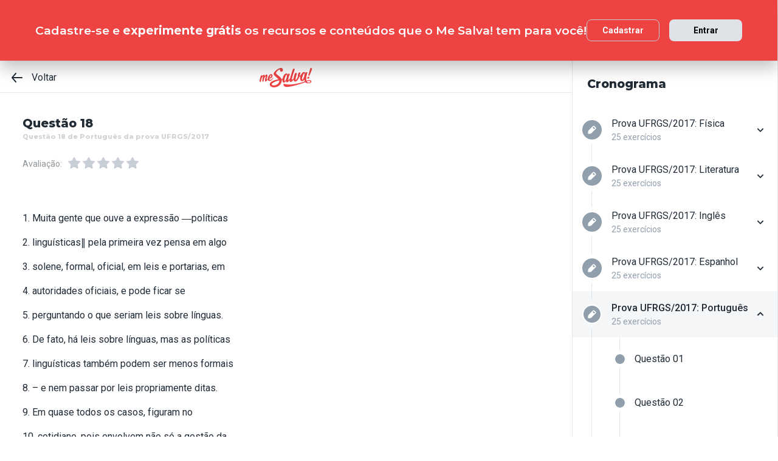

--- FILE ---
content_type: text/html; charset=utf-8
request_url: https://www.mesalva.com/app/exercicio/questao-18-de-portugues-da-prova-ufrgs-2017
body_size: 10054
content:
<!DOCTYPE html><html lang="pt-BR"><head><meta charSet="utf-8"/><meta http-equiv="X-UA-Compatible" content="IE=edge"/><meta property="theme-color" content="var(--color-primary-500)"/><meta name="viewport" content="minimum-scale=1, initial-scale=1, width=device-width, shrink-to-fit=no, user-scalable=no, viewport-fit=cover"/><link rel="shortcut icon" type="image/x-icon" href="/app/favicon.ico"/><link rel="icon" type="image/png" sizes="16x16" href="/app/favicon-16x16.png"/><link rel="icon" type="image/png" sizes="32x32" href="/app//favicon-32x32.png"/><link rel="apple-touch-startup-image" href="/app/images/apple_splash_2048.png" sizes="2048x2732"/><link rel="apple-touch-startup-image" href="/app/images/apple_splash_1668.png" sizes="1668x2224"/><link rel="apple-touch-startup-image" href="/app/images/apple_splash_1536.png" sizes="1536x2048"/><link rel="apple-touch-startup-image" href="/app/images/apple_splash_1125.png" sizes="1125x2436"/><link rel="apple-touch-startup-image" href="/app/images/apple_splash_1242.png" sizes="1242x2208"/><link rel="apple-touch-startup-image" href="/app/images/apple_splash_750.png" sizes="750x1334"/><link rel="apple-touch-startup-image" href="/app/images/apple_splash_640.png" sizes="640x1136"/><title>Questão 18 de Português da prova UFRGS/2017: 1. Muita gente que ouve a expre</title><meta name="title" content="Questão 18 de Português da prova UFRGS/2017: 1. Muita gente que ouve a expre"/><meta name="description" content="1. Muita gente que ouve a expressão ―políticas2. linguísticas‖ pela primeira vez pensa em algo3. solene, formal, oficial, em leis e portarias, em4. autoridades o"/><link rel="canonical" href="https://www.mesalva.com/app/exercicio/questao-18-de-portugues-da-prova-ufrgs-2017"/><meta property="og:type" content="website"/><meta property="og:url" content="https://www.mesalva.com"/><meta property="og:title" content="Questão 18 de Português da prova UFRGS/2017: 1. Muita gente que ouve a expre"/><meta property="og:site_name" content="Questão 18 de Português da prova UFRGS/2017: 1. Muita gente que ouve a expre"/><meta property="og:description" content="1. Muita gente que ouve a expressão ―políticas2. linguísticas‖ pela primeira vez pensa em algo3. solene, formal, oficial, em leis e portarias, em4. autoridades o"/><meta property="og:image"/><meta property="twitter:card" content="summary_large_image"/><meta property="twitter:url" content="https://www.mesalva.com"/><meta property="twitter:title" content="Questão 18 de Português da prova UFRGS/2017: 1. Muita gente que ouve a expre"/><meta property="twitter:description" content="1. Muita gente que ouve a expressão ―políticas2. linguísticas‖ pela primeira vez pensa em algo3. solene, formal, oficial, em leis e portarias, em4. autoridades o"/><meta property="twitter:image"/><meta name="next-head-count" content="29"/><meta charSet="utf-8"/><link rel="shortcut icon" href="https://mesalva.com/favicon.ico" type="image/x-icon"/><link rel="icon" href="https://mesalva.com/favicon.ico" type="image/x-icon"/><meta http-equiv="X-UA-Compatible" content="IE=edge"/><link rel="preload" href="/app/_next/static/css/562135bf303c91df.css" as="style"/><link rel="stylesheet" href="/app/_next/static/css/562135bf303c91df.css" data-n-g=""/><noscript data-n-css=""></noscript><script defer="" nomodule="" src="/app/_next/static/chunks/polyfills-5cd94c89d3acac5f.js"></script><script defer="" src="/app/_next/static/chunks/425.ce95921f33493769.js"></script><script src="/app/_next/static/chunks/webpack-04184eec5f32bd69.js" defer=""></script><script src="/app/_next/static/chunks/framework-756e481a24902eb1.js" defer=""></script><script src="/app/_next/static/chunks/main-98765cf95f7dc02c.js" defer=""></script><script src="/app/_next/static/chunks/pages/_app-fa32a60039a5c3d4.js" defer=""></script><script src="/app/_next/static/chunks/777-aec7e0616d128345.js" defer=""></script><script src="/app/_next/static/chunks/pages/%5B...content%5D-2950bce95f70e58b.js" defer=""></script><script src="/app/_next/static/8q2RpkLRDsHJO4jh8X326/_buildManifest.js" defer=""></script><script src="/app/_next/static/8q2RpkLRDsHJO4jh8X326/_ssgManifest.js" defer=""></script><script src="/app/_next/static/8q2RpkLRDsHJO4jh8X326/_middlewareManifest.js" defer=""></script></head><body><div id="__next" data-reactroot=""><meta property="google-site-verification" content="7xa_GKTHjFJ2Uk286oo7ggGv3myPaovi_h7doBgJ-0A"/><script async="" src="https://www.googletagmanager.com/gtag/js?id=UA-40316048-1"></script><script async="" src="https://www.googleoptimize.com/optimize.js?id=GTM-5FVZKQP"></script><script async="" src="https://www.googletagmanager.com/gtm.js?id=GTM-KBRSR8"></script><script type="text/javascript">
      (function(w,l){
        w[l] = w[l] || [];
        w[l].push({
          'gtm.start':new Date().getTime(),
          event:'gtm.js',
          config:'UA-40316048-1',
          event:'optimize.activate'
        });
      })(window,'dataLayer');
    </script><script src="https://l.getsitecontrol.com/5wv1n6mw.js" type="text/javascript" async=""></script><div class="progress-indicator"></div><div class="console-template app-template app-template--lg"><div class="console-template__main"><div class="console-template__header"><div class="console-header"><div class="console-header__inner"><div class="console-header__back-button"><a class="link console-header__back-button__link link--primary" href="/app/painel"><span data-testid="arrow-back" data-name="arrow-back" class="icon mr-md"><svg width="24" height="24" viewBox="0 0 24 24" fill="none" xmlns="http://www.w3.org/2000/svg"><path d="M20 11.0007H6.14L10.77 5.64111C10.9397 5.43691 11.0214 5.17365 10.997 4.90925C10.9726 4.64484 10.8442 4.40095 10.64 4.23123C10.4358 4.06151 10.1725 3.97985 9.90808 4.00423C9.64365 4.02861 9.39974 4.15702 9.23 4.36122L3.23 11.3607C3.19636 11.4084 3.16628 11.4585 3.14 11.5107C3.14 11.5607 3.14 11.5907 3.07 11.6407C3.02467 11.7553 3.00094 11.8773 3 12.0006C3.00094 12.1239 3.02467 12.2459 3.07 12.3606C3.07 12.4106 3.07 12.4406 3.14 12.4906C3.16628 12.5427 3.19636 12.5928 3.23 12.6406L9.23 19.64C9.32402 19.7529 9.44176 19.8437 9.57485 19.9059C9.70793 19.9681 9.85309 20.0002 10 20C10.2337 20.0005 10.4601 19.9191 10.64 19.77C10.7413 19.6861 10.825 19.583 10.8863 19.4666C10.9477 19.3503 10.9855 19.223 10.9975 19.0921C11.0096 18.9611 10.9957 18.829 10.9567 18.7034C10.9176 18.5778 10.8542 18.4612 10.77 18.3601L6.14 13.0005H20C20.2652 13.0005 20.5196 12.8952 20.7071 12.7077C20.8946 12.5201 21 12.2658 21 12.0006C21 11.7354 20.8946 11.4811 20.7071 11.2936C20.5196 11.1061 20.2652 11.0007 20 11.0007Z" fill="currentColor"></path></svg></span>Voltar</a></div><script type="application/ld+json">{"@context":"https://schema.org","@type":"BreadcrumbList","itemListElement":[{"position":1,"@type":"ListItem","name":"Banco de Provas | Me Salva!","item":"https://www.mesalva.com/app/banco-de-provas"},{"position":2,"@type":"ListItem","name":"Provas Anteriores ENEM","item":"https://www.mesalva.com/app/provas-anteriores-enem"},{"position":3,"@type":"ListItem","name":"Prova UFRGS 2017","item":"https://www.mesalva.com/app/banco-de-provas/provas-anteriores-ufrgs-2017"},{"position":4,"@type":"ListItem","name":"Questão 18 de Português da prova UFRGS/2017: 1. Muita gente que ouve a expre","item":"https://www.mesalva.com/app/banco-de-provas/questao-18-de-portugues-da-prova-ufrgs-2017"}]}</script><a class="link console-header__brand link--primary" href="/app/app/painel"></a><div></div></div><hr class="divider console-header__divider"/></div><div id="cabecalho"></div></div><main class="console-content console-template__content" id="conteudo"><h2 class="heading heading--size-xs title console-content__title">Questão 18</h2><h1 class="heading heading--size-xs title console-content__title" style="opacity:0.2;font-size:11px">Questão 18 de Português da prova UFRGS/2017</h1><div class="console-content__header"><div><div class="rating-star rating-star--is-disabled"><span class="caption rating-star__label">Avaliação:</span><label class="rating-star__icon rating-star__icon--is-disabled" data-testid="label-star"><input type="radio" class="rating-star__radio" data-testid="radio-star" value="1" name="rating" disabled=""/><span data-testid="star" data-name="star" as="button" class="icon rating-star__star"><svg width="24" height="24" viewBox="0 0 24 24" fill="none" xmlns="http://www.w3.org/2000/svg"><path d="M17.56 21C17.4001 21.0007 17.2423 20.9629 17.1 20.89L12 18.22L6.9 20.89C6.56214 21.0677 6.1526 21.0375 5.84443 20.8122C5.53626 20.5869 5.38323 20.2059 5.45 19.83L6.45 14.2L2.33 10.2C2.06806 9.93862 1.97189 9.55393 2.08 9.20002C2.19825 8.83744 2.51242 8.57369 2.89 8.52002L8.59 7.69002L11.1 2.56002C11.2671 2.21503 11.6167 1.99591 12 1.99591C12.3833 1.99591 12.7329 2.21503 12.9 2.56002L15.44 7.68002L21.14 8.51002C21.5176 8.56369 21.8318 8.82744 21.95 9.19002C22.0581 9.54393 21.9619 9.92862 21.7 10.19L17.58 14.19L18.58 19.82C18.6529 20.2028 18.4968 20.5931 18.18 20.82C17.9989 20.9469 17.7809 21.0102 17.56 21Z" fill="currentColor"></path></svg></span></label><label class="rating-star__icon rating-star__icon--is-disabled" data-testid="label-star"><input type="radio" class="rating-star__radio" data-testid="radio-star" value="2" name="rating" disabled=""/><span data-testid="star" data-name="star" as="button" class="icon rating-star__star"><svg width="24" height="24" viewBox="0 0 24 24" fill="none" xmlns="http://www.w3.org/2000/svg"><path d="M17.56 21C17.4001 21.0007 17.2423 20.9629 17.1 20.89L12 18.22L6.9 20.89C6.56214 21.0677 6.1526 21.0375 5.84443 20.8122C5.53626 20.5869 5.38323 20.2059 5.45 19.83L6.45 14.2L2.33 10.2C2.06806 9.93862 1.97189 9.55393 2.08 9.20002C2.19825 8.83744 2.51242 8.57369 2.89 8.52002L8.59 7.69002L11.1 2.56002C11.2671 2.21503 11.6167 1.99591 12 1.99591C12.3833 1.99591 12.7329 2.21503 12.9 2.56002L15.44 7.68002L21.14 8.51002C21.5176 8.56369 21.8318 8.82744 21.95 9.19002C22.0581 9.54393 21.9619 9.92862 21.7 10.19L17.58 14.19L18.58 19.82C18.6529 20.2028 18.4968 20.5931 18.18 20.82C17.9989 20.9469 17.7809 21.0102 17.56 21Z" fill="currentColor"></path></svg></span></label><label class="rating-star__icon rating-star__icon--is-disabled" data-testid="label-star"><input type="radio" class="rating-star__radio" data-testid="radio-star" value="3" name="rating" disabled=""/><span data-testid="star" data-name="star" as="button" class="icon rating-star__star"><svg width="24" height="24" viewBox="0 0 24 24" fill="none" xmlns="http://www.w3.org/2000/svg"><path d="M17.56 21C17.4001 21.0007 17.2423 20.9629 17.1 20.89L12 18.22L6.9 20.89C6.56214 21.0677 6.1526 21.0375 5.84443 20.8122C5.53626 20.5869 5.38323 20.2059 5.45 19.83L6.45 14.2L2.33 10.2C2.06806 9.93862 1.97189 9.55393 2.08 9.20002C2.19825 8.83744 2.51242 8.57369 2.89 8.52002L8.59 7.69002L11.1 2.56002C11.2671 2.21503 11.6167 1.99591 12 1.99591C12.3833 1.99591 12.7329 2.21503 12.9 2.56002L15.44 7.68002L21.14 8.51002C21.5176 8.56369 21.8318 8.82744 21.95 9.19002C22.0581 9.54393 21.9619 9.92862 21.7 10.19L17.58 14.19L18.58 19.82C18.6529 20.2028 18.4968 20.5931 18.18 20.82C17.9989 20.9469 17.7809 21.0102 17.56 21Z" fill="currentColor"></path></svg></span></label><label class="rating-star__icon rating-star__icon--is-disabled" data-testid="label-star"><input type="radio" class="rating-star__radio" data-testid="radio-star" value="4" name="rating" disabled=""/><span data-testid="star" data-name="star" as="button" class="icon rating-star__star"><svg width="24" height="24" viewBox="0 0 24 24" fill="none" xmlns="http://www.w3.org/2000/svg"><path d="M17.56 21C17.4001 21.0007 17.2423 20.9629 17.1 20.89L12 18.22L6.9 20.89C6.56214 21.0677 6.1526 21.0375 5.84443 20.8122C5.53626 20.5869 5.38323 20.2059 5.45 19.83L6.45 14.2L2.33 10.2C2.06806 9.93862 1.97189 9.55393 2.08 9.20002C2.19825 8.83744 2.51242 8.57369 2.89 8.52002L8.59 7.69002L11.1 2.56002C11.2671 2.21503 11.6167 1.99591 12 1.99591C12.3833 1.99591 12.7329 2.21503 12.9 2.56002L15.44 7.68002L21.14 8.51002C21.5176 8.56369 21.8318 8.82744 21.95 9.19002C22.0581 9.54393 21.9619 9.92862 21.7 10.19L17.58 14.19L18.58 19.82C18.6529 20.2028 18.4968 20.5931 18.18 20.82C17.9989 20.9469 17.7809 21.0102 17.56 21Z" fill="currentColor"></path></svg></span></label><label class="rating-star__icon rating-star__icon--is-disabled" data-testid="label-star"><input type="radio" class="rating-star__radio" data-testid="radio-star" value="5" name="rating" disabled=""/><span data-testid="star" data-name="star" as="button" class="icon rating-star__star"><svg width="24" height="24" viewBox="0 0 24 24" fill="none" xmlns="http://www.w3.org/2000/svg"><path d="M17.56 21C17.4001 21.0007 17.2423 20.9629 17.1 20.89L12 18.22L6.9 20.89C6.56214 21.0677 6.1526 21.0375 5.84443 20.8122C5.53626 20.5869 5.38323 20.2059 5.45 19.83L6.45 14.2L2.33 10.2C2.06806 9.93862 1.97189 9.55393 2.08 9.20002C2.19825 8.83744 2.51242 8.57369 2.89 8.52002L8.59 7.69002L11.1 2.56002C11.2671 2.21503 11.6167 1.99591 12 1.99591C12.3833 1.99591 12.7329 2.21503 12.9 2.56002L15.44 7.68002L21.14 8.51002C21.5176 8.56369 21.8318 8.82744 21.95 9.19002C22.0581 9.54393 21.9619 9.92862 21.7 10.19L17.58 14.19L18.58 19.82C18.6529 20.2028 18.4968 20.5931 18.18 20.82C17.9989 20.9469 17.7809 21.0102 17.56 21Z" fill="currentColor"></path></svg></span></label></div></div></div><div class="console-content__body"></div></main></div><div class="console-sidebar console-template__sidebar" id="cronograma"><h3 class="heading heading--size-xs console-sidebar__title">Cronograma</h3><div class="console-list" data-testid="console-list"></div></div></div><div class="console-footer console-template__footer"><div class="navigation-bar navigation-bar--show"><a class="link navigation-bar-item link--custom" href="/app/exercicio/questao-17-de-portugues-da-prova-ufrgs-2017?lista=provas-anteriores-ufrgs__prova-ufrgs-2017__05&amp;modulo=provas-anteriores-ufrgs-2017"><span data-testid="arrow-back" data-name="arrow-back" class="icon navigation-bar-item__icon"><svg width="24" height="24" viewBox="0 0 24 24" fill="none" xmlns="http://www.w3.org/2000/svg"><path d="M20 11.0007H6.14L10.77 5.64111C10.9397 5.43691 11.0214 5.17365 10.997 4.90925C10.9726 4.64484 10.8442 4.40095 10.64 4.23123C10.4358 4.06151 10.1725 3.97985 9.90808 4.00423C9.64365 4.02861 9.39974 4.15702 9.23 4.36122L3.23 11.3607C3.19636 11.4084 3.16628 11.4585 3.14 11.5107C3.14 11.5607 3.14 11.5907 3.07 11.6407C3.02467 11.7553 3.00094 11.8773 3 12.0006C3.00094 12.1239 3.02467 12.2459 3.07 12.3606C3.07 12.4106 3.07 12.4406 3.14 12.4906C3.16628 12.5427 3.19636 12.5928 3.23 12.6406L9.23 19.64C9.32402 19.7529 9.44176 19.8437 9.57485 19.9059C9.70793 19.9681 9.85309 20.0002 10 20C10.2337 20.0005 10.4601 19.9191 10.64 19.77C10.7413 19.6861 10.825 19.583 10.8863 19.4666C10.9477 19.3503 10.9855 19.223 10.9975 19.0921C11.0096 18.9611 10.9957 18.829 10.9567 18.7034C10.9176 18.5778 10.8542 18.4612 10.77 18.3601L6.14 13.0005H20C20.2652 13.0005 20.5196 12.8952 20.7071 12.7077C20.8946 12.5201 21 12.2658 21 12.0006C21 11.7354 20.8946 11.4811 20.7071 11.2936C20.5196 11.1061 20.2652 11.0007 20 11.0007Z" fill="currentColor"></path></svg></span><p class="text text--size-sm navigation-bar-item__icon">Voltar</p></a><a class="link navigation-bar-item link--custom" href="#conteudo"><span data-testid="file" data-name="file" class="icon navigation-bar-item__icon"><svg width="24" height="24" viewBox="0 0 24 24" fill="none" xmlns="http://www.w3.org/2000/svg"><path d="M19.74 7.33L15.3 2.33C15.2065 2.2264 15.0924 2.14353 14.9649 2.08669C14.8375 2.02986 14.6995 2.00033 14.56 2H6.56C6.22775 1.99603 5.89797 2.05756 5.5895 2.18105C5.28103 2.30455 4.9999 2.4876 4.76218 2.71975C4.52446 2.9519 4.33479 3.22861 4.20402 3.53406C4.07324 3.83952 4.00392 4.16775 4 4.5V19.5C4.00392 19.8322 4.07324 20.1605 4.20402 20.4659C4.33479 20.7714 4.52446 21.0481 4.76218 21.2802C4.9999 21.5124 5.28103 21.6954 5.5895 21.8189C5.89797 21.9424 6.22775 22.004 6.56 22H17.44C17.7723 22.004 18.102 21.9424 18.4105 21.8189C18.719 21.6954 19.0001 21.5124 19.2378 21.2802C19.4755 21.0481 19.6652 20.7714 19.796 20.4659C19.9268 20.1605 19.9961 19.8322 20 19.5V8C19.9994 7.75216 19.9067 7.51339 19.74 7.33V7.33ZM14 4L17.74 8H14.74C14.6353 7.99367 14.5329 7.96656 14.4387 7.92023C14.3446 7.8739 14.2607 7.80929 14.1918 7.73016C14.1229 7.65103 14.0704 7.55898 14.0375 7.45937C14.0046 7.35976 13.9918 7.25459 14 7.15V4Z" fill="currentColor"></path></svg></span><p class="text text--size-sm navigation-bar-item__icon">Conteúdo</p></a><a class="link navigation-bar-item link--custom" href="#cronograma"><span data-testid="list" data-name="list" class="icon navigation-bar-item__icon"><svg width="24" height="24" viewBox="0 0 24 24" fill="none" xmlns="http://www.w3.org/2000/svg"><path d="M4 8C4.55228 8 5 7.55228 5 7C5 6.44772 4.55228 6 4 6C3.44772 6 3 6.44772 3 7C3 7.55228 3.44772 8 4 8Z" fill="currentColor"></path><path d="M4 13C4.55228 13 5 12.5523 5 12C5 11.4477 4.55228 11 4 11C3.44772 11 3 11.4477 3 12C3 12.5523 3.44772 13 4 13Z" fill="currentColor"></path><path d="M4 18C4.55228 18 5 17.5523 5 17C5 16.4477 4.55228 16 4 16C3.44772 16 3 16.4477 3 17C3 17.5523 3.44772 18 4 18Z" fill="currentColor"></path><path d="M20.06 11H7.94C7.42085 11 7 11.4209 7 11.94V12.06C7 12.5791 7.42085 13 7.94 13H20.06C20.5791 13 21 12.5791 21 12.06V11.94C21 11.4209 20.5791 11 20.06 11Z" fill="currentColor"></path><path d="M20.06 16H7.94C7.42085 16 7 16.4209 7 16.94V17.06C7 17.5791 7.42085 18 7.94 18H20.06C20.5791 18 21 17.5791 21 17.06V16.94C21 16.4209 20.5791 16 20.06 16Z" fill="currentColor"></path><path d="M20.06 6H7.94C7.42085 6 7 6.42085 7 6.94V7.06C7 7.57915 7.42085 8 7.94 8H20.06C20.5791 8 21 7.57915 21 7.06V6.94C21 6.42085 20.5791 6 20.06 6Z" fill="currentColor"></path></svg></span><p class="text text--size-sm navigation-bar-item__icon">Lista</p></a><div class="navigation-bar-item"><div class="toggle-dropdown toggle-dropdown--is-right toggle-dropdown--is-above"><button class="btn btn--neutral btn--size-sm btn--is-disabled toggle-btn toggle-btn--variant-text" type="button" disabled="" title="Abrir mais opções para o item" data-testid="toggle-dropdown-button"><span data-testid="more-horizontal" data-name="more-horizontal" class="icon btn__icon"><svg width="16" height="16" viewBox="0 0 24 24" fill="none" xmlns="http://www.w3.org/2000/svg"><path d="M12 14C13.1046 14 14 13.1046 14 12C14 10.8954 13.1046 10 12 10C10.8954 10 10 10.8954 10 12C10 13.1046 10.8954 14 12 14Z" fill="currentColor"></path><path d="M19 14C20.1046 14 21 13.1046 21 12C21 10.8954 20.1046 10 19 10C17.8954 10 17 10.8954 17 12C17 13.1046 17.8954 14 19 14Z" fill="currentColor"></path><path d="M5 14C6.10457 14 7 13.1046 7 12C7 10.8954 6.10457 10 5 10C3.89543 10 3 10.8954 3 12C3 13.1046 3.89543 14 5 14Z" fill="currentColor"></path></svg></span><span class="btn__content">Mais</span></button></div></div><a class="link navigation-bar-item link--custom" href="/app/exercicio/questao-19-de-portugues-da-prova-ufrgs-2017?lista=provas-anteriores-ufrgs__prova-ufrgs-2017__05&amp;modulo=provas-anteriores-ufrgs-2017"><span data-testid="arrow-forward" data-name="arrow-forward" class="icon navigation-bar-item__icon"><svg width="24" height="24" viewBox="0 0 24 24" fill="none" xmlns="http://www.w3.org/2000/svg"><path d="M4 12.9993H17.86L13.23 18.3589C13.146 18.46 13.0826 18.5767 13.0437 18.7022C13.0047 18.8278 12.9909 18.9598 13.003 19.0908C13.0274 19.3552 13.1558 19.599 13.36 19.7688C13.5642 19.9385 13.8275 20.0201 14.0919 19.9958C14.3564 19.9714 14.6003 19.843 14.77 19.6388L20.77 12.6393C20.8036 12.5916 20.8337 12.5415 20.86 12.4893C20.86 12.4393 20.91 12.4093 20.93 12.3593C20.9753 12.2447 20.9991 12.1227 21 11.9994C20.9991 11.8761 20.9753 11.7541 20.93 11.6394C20.93 11.5894 20.88 11.5594 20.86 11.5094C20.8337 11.4573 20.8036 11.4072 20.77 11.3594L14.77 4.35997C14.676 4.2471 14.5582 4.15633 14.4252 4.09411C14.2921 4.03189 14.1469 3.99976 14 4C13.7663 3.99955 13.5399 4.08091 13.36 4.22998C13.2587 4.31392 13.175 4.41701 13.1137 4.53335C13.0523 4.64969 13.0145 4.77698 13.0025 4.90795C12.9904 5.03891 13.0043 5.17097 13.0433 5.29657C13.0824 5.42216 13.1458 5.53882 13.23 5.63985L17.86 10.9995H4C3.73478 10.9995 3.48043 11.1048 3.29289 11.2923C3.10536 11.4799 3 11.7342 3 11.9994C3 12.2646 3.10536 12.5189 3.29289 12.7064C3.48043 12.8939 3.73478 12.9993 4 12.9993Z" fill="currentColor"></path></svg></span><p class="text text--size-sm navigation-bar-item__icon">Próximo</p></a></div></div></div><script id="__NEXT_DATA__" type="application/json">{"props":{"pageProps":{"component":"ConsoleTemplate","title":"Questão 18 de Português da prova UFRGS/2017: 1. Muita gente que ouve a expre","description":"1. Muita gente que ouve a expressão ―políticas2. linguísticas‖ pela primeira vez pensa em algo3. solene, formal, oficial, em leis e portarias, em4. autoridades o","image":null,"breadcrumb":[{"label":"Voltar","href":"/app/painel"}],"ldjsonBreadcrumb":[{"name":"Banco de Provas | Me Salva!","item":"https://www.mesalva.com/app/banco-de-provas"},{"name":"Provas Anteriores ENEM","item":"https://www.mesalva.com/app/provas-anteriores-enem"},{"name":"Prova UFRGS 2017","item":"https://www.mesalva.com/app/banco-de-provas/provas-anteriores-ufrgs-2017"},{"name":"Questão 18 de Português da prova UFRGS/2017: 1. Muita gente que ouve a expre","item":"https://www.mesalva.com/app/banco-de-provas/questao-18-de-portugues-da-prova-ufrgs-2017"}],"canonical":"https://www.mesalva.com/app/exercicio/questao-18-de-portugues-da-prova-ufrgs-2017","content":{"difficulty":null,"title":"Questão 18","seoTitle":"Questão 18 de Português da prova UFRGS/2017","eventSlug":"contents/exercises/questao-18-de-portugues-da-prova-ufrgs-2017?item_token=provas-anteriores-ufrgs__prova-ufrgs-2017__05\u0026node_module_token=provas-anteriores-ufrgs-2017","ratingSlug":"contents/rating/questao-18-de-portugues-da-prova-ufrgs-2017?context=/app/painel","children":[{"component":"ExerciseList","eventSlug":"contents/exercises/questao-18-de-portugues-da-prova-ufrgs-2017?item_token=provas-anteriores-ufrgs__prova-ufrgs-2017__05\u0026node_module_token=provas-anteriores-ufrgs-2017","nextButton":{"label":"Próximo exercício","href":"/app/exercicio/questao-19-de-portugues-da-prova-ufrgs-2017?lista=provas-anteriores-ufrgs__prova-ufrgs-2017__05\u0026modulo=provas-anteriores-ufrgs-2017"},"id":"ufrgs17porex18","hasVideoResolution":false,"controller":"getBffApi","endpoint":"user/contents/access/questao-18-de-portugues-da-prova-ufrgs-2017","access":"fetching","resolution":[{"component":"DangerousHTML","html":"\u003cp\u003e\u003cimg src=\"https://cdn.mesalva.com/uploads/image/MjAxNy0xMC0wMSAwMDoxNDowOSArMDAwMDg1NDc5%0A.jpeg\" data-filename=\"18.jpg\" style=\"width: 949px;\"\u003e\u003cbr\u003e\u003c/p\u003e","as":"div"}],"text":"\u003cp\u003e\u003cbr\u003e\u003c/p\u003e\u003cp\u003e1. Muita gente que ouve a expressão ―políticas\u003c/p\u003e\u003cp\u003e2. linguísticas‖ pela primeira vez pensa em algo\u003c/p\u003e\u003cp\u003e3. solene, formal, oficial, em leis e portarias, em\u003c/p\u003e\u003cp\u003e4. autoridades oficiais, e pode ficar se\u003c/p\u003e\u003cp\u003e5. perguntando o que seriam leis sobre línguas.\u003c/p\u003e\u003cp\u003e6. De fato, há leis sobre línguas, mas as políticas\u003c/p\u003e\u003cp\u003e7. linguísticas também podem ser menos formais\u003c/p\u003e\u003cp\u003e8. – e nem passar por leis propriamente ditas.\u003c/p\u003e\u003cp\u003e9. Em quase todos os casos, figuram no\u003c/p\u003e\u003cp\u003e10. cotidiano, pois envolvem não só a gestão da\u003c/p\u003e\u003cp\u003e11. linguagem, mas também as práticas de\u003c/p\u003e\u003cp\u003e12. linguagem, e as crenças e valores que\u003c/p\u003e\u003cp\u003e13. circulam a respeito delas. Tome, por exemplo,\u003c/p\u003e\u003cp\u003e14. a situação do cidadão das classes confortáveis\u003c/p\u003e\u003cp\u003e15. brasileiras, que quer que a escola ensine a\u003c/p\u003e\u003cp\u003e16. norma culta da língua portuguesa. Ele folga\u003c/p\u003e\u003cp\u003e17. em saber que se vai exigir isso dos candidatos\u003c/p\u003e\u003cp\u003e18. às vagas para o ensino superior, mas nem\u003c/p\u003e\u003cp\u003e19. sempre observa ou exige o mesmo padrão\u003c/p\u003e\u003cp\u003e20. culto, por exemplo, na ata de condomínio,\u003c/p\u003e\u003cp\u003e21. que ele aprova como está, desapegada da\u003c/p\u003e\u003cp\u003e22. ortografia e das regras de concordância\u003c/p\u003e\u003cp\u003e23. verbais e nominais preconizadas pela\u003c/p\u003e\u003cp\u003e24. gramática normativa. Ele acha ótimo que a\u003c/p\u003e\u003cp\u003e25. escola dos filhos faça baterias de exercícios\u003c/p\u003e\u003cp\u003e26. para fixar as normas ortográficas, mas pouco\u003c/p\u003e\u003cp\u003e27. se incomoda com os problemas de redação\u003c/p\u003e\u003cp\u003e28. nos enunciados das tarefas dirigidas às\u003c/p\u003e\u003cp\u003e29. crianças ou nos textos de comunicação da\u003c/p\u003e\u003cp\u003e30. escola dirigidos à comunidade escolar. Essas\u003c/p\u003e\u003cp\u003e31. são políticas linguísticas. Afinal, onde há\u003c/p\u003e\u003cp\u003e32. gente, há grupos de pessoas que falam\u003c/p\u003e\u003cp\u003e33. línguas. Em cada um desses grupos, há\u003c/p\u003e\u003cp\u003e34. decisões, tácitas ou explícitas, sobre como\u003c/p\u003e\u003cp\u003e35. proceder, sobre o que é aceitável ou não, e\u003c/p\u003e\u003cp\u003e36. por aí afora. Vamos chamar essas escolhas –\u003c/p\u003e\u003cp\u003e37. assim como as discussões que levam até elas\u003c/p\u003e\u003cp\u003e38. e as ações que delas resultam – de políticas.\u003c/p\u003e\u003cp\u003e39. Esses grupos, pequenos ou grandes, de\u003c/p\u003e\u003cp\u003e40. pessoas tratam com outros grupos, que por\u003c/p\u003e\u003cp\u003e41. sua vez usam línguas e têm as suas políticas\u003c/p\u003e\u003cp\u003e42. internas. Vivendo imersos em linguagem e\u003c/p\u003e\u003cp\u003e43. tendo constantemente que lidar com outros\u003c/p\u003e\u003cp\u003e44. indivíduos e outros grupos mediante o uso da\u003c/p\u003e\u003cp\u003e45. linguagem, não surpreende que os recursos\u003c/p\u003e\u003cp\u003e46. de linguagem lá pelas tantas se tornem, eles\u003c/p\u003e\u003cp\u003e47. próprios, tema de política e objetos de\u003c/p\u003e\u003cp\u003e48. políticas explícitas. Como esses recursos\u003c/p\u003e\u003cp\u003e49. podem ou devem se apresentar? Que funções\u003c/p\u003e\u003cp\u003e50. eles podem ou devem ter? Quem pode ou\u003c/p\u003e\u003cp\u003e51. deve ter acesso a eles? Muito do que\u003c/p\u003e\u003cp\u003e52. fazemos, portanto, diz respeito às políticas\u003c/p\u003e\u003cp\u003e53. linguísticas.\u003c/p\u003e\u003cp\u003eAdaptado de: GARCEZ, P. M.; SCHULZ, L.\u003c/p\u003e\u003cp\u003eDo que tratam as políticas linguísticas.\u003c/p\u003e\u003cp\u003eReVEL, v. 14, n. 26, 2016.\u003c/p\u003e\u003cp\u003e\u003cbr\u003e\u003c/p\u003e\u003cdiv\u003e\u003cdiv\u003eConsidere as afirmações abaixo.\u003c/div\u003e\u003cdiv\u003eI - Alguns cidadãos brasileiros discordam das\u003c/div\u003e\u003cdiv\u003eleis existentes sobre a língua.\u003c/div\u003e\u003cdiv\u003eII - Alguns cidadãos brasileiros querem que\u003c/div\u003e\u003cdiv\u003ese exija dos candidatos às vagas para o\u003c/div\u003e\u003cdiv\u003eensino superior a mesma norma culta que\u003c/div\u003e\u003cdiv\u003eeles exigem nas atas de condomínio.\u003c/div\u003e\u003cdiv\u003eIII- As escolas dos filhos de alguns cidadãos\u003c/div\u003e\u003cdiv\u003ebrasileiros comunicam-se com a\u003c/div\u003e\u003cdiv\u003ecomunidade escolar por meio de textos\u003c/div\u003e\u003cdiv\u003ecom problemas de redação.\u003c/div\u003e\u003cdiv\u003eSegundo o texto, quais podem ser\u003c/div\u003e\u003cdiv\u003econsideradas corretas?\u003c/div\u003e\u003c/div\u003e","list":[{"id":"313006","letter":"A","children":"\u003cp\u003eApenas I.\u003cbr\u003e\u003c/p\u003e","isCorrect":false},{"id":"313007","letter":"B","children":"\u003cp\u003eApenas II.\u003cbr\u003e\u003c/p\u003e","isCorrect":false},{"id":"313008","letter":"C","children":"\u003cp\u003eApenas III.\u003cbr\u003e\u003c/p\u003e","isCorrect":true},{"id":"313009","letter":"D","children":"\u003cp\u003eApenas I e II.\u003cbr\u003e\u003c/p\u003e","isCorrect":false},{"id":"313010","letter":"E","children":"\u003cp\u003eI, II e III.\u003cbr\u003e\u003c/p\u003e","isCorrect":false}]},{"component":"Divider"},{"component":"MediumReport","href":"https://www.mesalva.com/redirect/typeform/CczOaGsk?permalink=enem-e-vestibulares%2Fexercicios%2Flingua-portuguesa%2Ftexto-linguagem-e-comunicacao%2Ftexto-linguagem-e-comunicacao-lista-41%2Fufrgs17porex18\u0026token=questao-18-de-portugues-da-prova-ufrgs-2017"}]},"sidebar":{"eventSlug":"sidebar_events/provas-anteriores-ufrgs-2017","list":[{"id":"ufrgs-fisica-2017","title":"Prova UFRGS/2017: Física","subtitle":"25 exercícios","href":"/app/exercicio/questao-01-de-fisica-da-prova-ufrgs-2017?lista=provas-anteriores-ufrgs__prova-ufrgs-2017__01","iconName":"edit","isActive":false,"isOpen":false,"list":[{"id":"ufrgs17fisex11","isCorrect":false,"isAnswered":false,"showAnswer":false,"isActive":false,"title":"Questão 01","href":"/app/exercicio/questao-01-de-fisica-da-prova-ufrgs-2017?lista=provas-anteriores-ufrgs__prova-ufrgs-2017__01"},{"id":"ufrgs17fisex2","isCorrect":false,"isAnswered":false,"showAnswer":false,"isActive":false,"title":"Questão 02","href":"/app/exercicio/questao-02-de-fisica-da-prova-ufrgs-2017?lista=provas-anteriores-ufrgs__prova-ufrgs-2017__01"},{"id":"ufrgs17fisex3","isCorrect":false,"isAnswered":false,"showAnswer":false,"isActive":false,"title":"Questão 03","href":"/app/exercicio/questao-03-de-fisica-da-prova-ufrgs-2017?lista=provas-anteriores-ufrgs__prova-ufrgs-2017__01"},{"id":"ufrgs17fisex4","isCorrect":false,"isAnswered":false,"showAnswer":false,"isActive":false,"title":"Questão 04","href":"/app/exercicio/questao-04-de-fisica-da-prova-ufrgs-2017?lista=provas-anteriores-ufrgs__prova-ufrgs-2017__01"},{"id":"ufrgs17fisex5","isCorrect":false,"isAnswered":false,"showAnswer":false,"isActive":false,"title":"Questão 05","href":"/app/exercicio/questao-05-de-fisica-da-prova-ufrgs-2017?lista=provas-anteriores-ufrgs__prova-ufrgs-2017__01"},{"id":"ufrgs17fisex6","isCorrect":false,"isAnswered":false,"showAnswer":false,"isActive":false,"title":"Questão 06","href":"/app/exercicio/questao-06-de-fisica-da-prova-ufrgs-2017?lista=provas-anteriores-ufrgs__prova-ufrgs-2017__01"},{"id":"ufrgs17fisex7","isCorrect":false,"isAnswered":false,"showAnswer":false,"isActive":false,"title":"Questão 07","href":"/app/exercicio/questao-07-de-fisica-da-prova-ufrgs-2017?lista=provas-anteriores-ufrgs__prova-ufrgs-2017__01"},{"id":"ufrgs17fisex8","isCorrect":false,"isAnswered":false,"showAnswer":false,"isActive":false,"title":"Questão 08","href":"/app/exercicio/questao-08-de-fisica-da-prova-ufrgs-2017?lista=provas-anteriores-ufrgs__prova-ufrgs-2017__01"},{"id":"ufrgs17fisex19","isCorrect":false,"isAnswered":false,"showAnswer":false,"isActive":false,"title":"Questão 09","href":"/app/exercicio/questao-19-de-fisica-da-prova-ufrgs-2017?lista=provas-anteriores-ufrgs__prova-ufrgs-2017__01"},{"id":"ufrgs17fisex18","isCorrect":false,"isAnswered":false,"showAnswer":false,"isActive":false,"title":"Questão 10","href":"/app/exercicio/questao-18-de-fisica-da-prova-ufrgs-2017?lista=provas-anteriores-ufrgs__prova-ufrgs-2017__01"},{"id":"ufrgs17fisex9","isCorrect":false,"isAnswered":false,"showAnswer":false,"isActive":false,"title":"Questão 11","href":"/app/exercicio/questao-09-de-fisica-da-prova-ufrgs-2017?lista=provas-anteriores-ufrgs__prova-ufrgs-2017__01"},{"id":"ufrgs17fisex10","isCorrect":false,"isAnswered":false,"showAnswer":false,"isActive":false,"title":"Questão 12","href":"/app/exercicio/questao-10-de-fisica-da-prova-ufrgs-2017?lista=provas-anteriores-ufrgs__prova-ufrgs-2017__01"},{"id":"ufrgs17fisex111","isCorrect":false,"isAnswered":false,"showAnswer":false,"isActive":false,"title":"Questão 13","href":"/app/exercicio/questao-11-de-fisica-da-prova-ufrgs-2017?lista=provas-anteriores-ufrgs__prova-ufrgs-2017__01"},{"id":"ufrgs17fisex12","isCorrect":false,"isAnswered":false,"showAnswer":false,"isActive":false,"title":"Questão 14","href":"/app/exercicio/questao-12-de-fisica-da-prova-ufrgs-2017?lista=provas-anteriores-ufrgs__prova-ufrgs-2017__01"},{"id":"ufrgs17fisex13","isCorrect":false,"isAnswered":false,"showAnswer":false,"isActive":false,"title":"Questão 15","href":"/app/exercicio/questao-13-de-fisica-da-prova-ufrgs-2017?lista=provas-anteriores-ufrgs__prova-ufrgs-2017__01"},{"id":"ufrgs17fisex14","isCorrect":false,"isAnswered":false,"showAnswer":false,"isActive":false,"title":"Questão 16","href":"/app/exercicio/questao-14-de-fisica-da-prova-ufrgs-2017?lista=provas-anteriores-ufrgs__prova-ufrgs-2017__01"},{"id":"ufrgs17fisex15","isCorrect":false,"isAnswered":false,"showAnswer":false,"isActive":false,"title":"Questão 17","href":"/app/exercicio/questao-15-de-fisica-da-prova-ufrgs-2017?lista=provas-anteriores-ufrgs__prova-ufrgs-2017__01"},{"id":"ufrgs17fisex16","isCorrect":false,"isAnswered":false,"showAnswer":false,"isActive":false,"title":"Questão 18","href":"/app/exercicio/questao-16-de-fisica-da-prova-ufrgs-2017?lista=provas-anteriores-ufrgs__prova-ufrgs-2017__01"},{"id":"ufrgs17fisex17","isCorrect":false,"isAnswered":false,"showAnswer":false,"isActive":false,"title":"Questão 19","href":"/app/exercicio/questao-17-de-fisica-da-prova-ufrgs-2017?lista=provas-anteriores-ufrgs__prova-ufrgs-2017__01"},{"id":"ufrgs17fisex20","isCorrect":false,"isAnswered":false,"showAnswer":false,"isActive":false,"title":"Questão 20","href":"/app/exercicio/questao-20-de-fisica-da-prova-ufrgs-2017?lista=provas-anteriores-ufrgs__prova-ufrgs-2017__01"},{"id":"ufrgs17fisex21","isCorrect":false,"isAnswered":false,"showAnswer":false,"isActive":false,"title":"Questão 21","href":"/app/exercicio/questao-21-de-fisica-da-prova-ufrgs-2017?lista=provas-anteriores-ufrgs__prova-ufrgs-2017__01"},{"id":"ufrgs17fisex22","isCorrect":false,"isAnswered":false,"showAnswer":false,"isActive":false,"title":"Questão 22","href":"/app/exercicio/questao-22-de-fisica-da-prova-ufrgs-2017?lista=provas-anteriores-ufrgs__prova-ufrgs-2017__01"},{"id":"ufrgs17fisex23","isCorrect":false,"isAnswered":false,"showAnswer":false,"isActive":false,"title":"Questão 23","href":"/app/exercicio/questao-23-de-fisica-da-prova-ufrgs-2017?lista=provas-anteriores-ufrgs__prova-ufrgs-2017__01"},{"id":"ufrgs17fisex24","isCorrect":false,"isAnswered":false,"showAnswer":false,"isActive":false,"title":"Questão 24","href":"/app/exercicio/questao-24-de-fisica-da-prova-ufrgs-2017?lista=provas-anteriores-ufrgs__prova-ufrgs-2017__01"},{"id":"ufrgs17fisex25","isCorrect":false,"isAnswered":false,"showAnswer":false,"isActive":false,"title":"Questão 25","href":"/app/exercicio/questao-25-de-fisica-da-prova-ufrgs-2017?lista=provas-anteriores-ufrgs__prova-ufrgs-2017__01"}]},{"id":"ufrgs-literatura-2017","title":"Prova UFRGS/2017: Literatura","subtitle":"25 exercícios","href":"/app/exercicio/questao-26-de-literatura-da-prova-ufrgs-2017?lista=provas-anteriores-ufrgs__prova-ufrgs-2017__02","iconName":"edit","isActive":false,"isOpen":false,"list":[{"id":"ufrgs17litex26","isCorrect":false,"isAnswered":false,"showAnswer":false,"isActive":false,"title":"Questão 01","href":"/app/exercicio/questao-26-de-literatura-da-prova-ufrgs-2017?lista=provas-anteriores-ufrgs__prova-ufrgs-2017__02"},{"id":"ufrgs17litex27","isCorrect":false,"isAnswered":false,"showAnswer":false,"isActive":false,"title":"Questão 02","href":"/app/exercicio/questao-27-de-literatura-da-prova-ufrgs-2017?lista=provas-anteriores-ufrgs__prova-ufrgs-2017__02"},{"id":"ufrgs17litex28","isCorrect":false,"isAnswered":false,"showAnswer":false,"isActive":false,"title":"Questão 03","href":"/app/exercicio/questao-28-de-literatura-da-prova-ufrgs-2017?lista=provas-anteriores-ufrgs__prova-ufrgs-2017__02"},{"id":"ufrgs17litex29","isCorrect":false,"isAnswered":false,"showAnswer":false,"isActive":false,"title":"Questão 04","href":"/app/exercicio/questao-29-de-literatura-da-prova-ufrgs-2017?lista=provas-anteriores-ufrgs__prova-ufrgs-2017__02"},{"id":"ufrgs17litex30","isCorrect":false,"isAnswered":false,"showAnswer":false,"isActive":false,"title":"Questão 05","href":"/app/exercicio/questao-30-de-literatura-da-prova-ufrgs-2017?lista=provas-anteriores-ufrgs__prova-ufrgs-2017__02"},{"id":"ufrgs17litex31","isCorrect":false,"isAnswered":false,"showAnswer":false,"isActive":false,"title":"Questão 06","href":"/app/exercicio/questao-31-de-literatura-da-prova-ufrgs-2017?lista=provas-anteriores-ufrgs__prova-ufrgs-2017__02"},{"id":"ufrgs17litex32","isCorrect":false,"isAnswered":false,"showAnswer":false,"isActive":false,"title":"Questão 07","href":"/app/exercicio/questao-32-de-literatura-da-prova-ufrgs-2017?lista=provas-anteriores-ufrgs__prova-ufrgs-2017__02"},{"id":"ufrgs17litex33","isCorrect":false,"isAnswered":false,"showAnswer":false,"isActive":false,"title":"Questão 08","href":"/app/exercicio/questao-33-de-literatura-da-prova-ufrgs-2017?lista=provas-anteriores-ufrgs__prova-ufrgs-2017__02"},{"id":"ufrgs17litex34","isCorrect":false,"isAnswered":false,"showAnswer":false,"isActive":false,"title":"Questão 09","href":"/app/exercicio/questao-34-de-literatura-da-prova-ufrgs-2017?lista=provas-anteriores-ufrgs__prova-ufrgs-2017__02"},{"id":"ufrgs17litex36","isCorrect":false,"isAnswered":false,"showAnswer":false,"isActive":false,"title":"Questão 10","href":"/app/exercicio/questao-36-de-literatura-da-prova-ufrgs-2017?lista=provas-anteriores-ufrgs__prova-ufrgs-2017__02"},{"id":"ufrgs17litex37","isCorrect":false,"isAnswered":false,"showAnswer":false,"isActive":false,"title":"Questão 11","href":"/app/exercicio/questao-37-de-literatura-da-prova-ufrgs-2017?lista=provas-anteriores-ufrgs__prova-ufrgs-2017__02"},{"id":"ufrgs17litex38","isCorrect":false,"isAnswered":false,"showAnswer":false,"isActive":false,"title":"Questão 12","href":"/app/exercicio/questao-38-de-literatura-da-prova-ufrgs-2017?lista=provas-anteriores-ufrgs__prova-ufrgs-2017__02"},{"id":"ufrgs17litex39","isCorrect":false,"isAnswered":false,"showAnswer":false,"isActive":false,"title":"Questão 13","href":"/app/exercicio/questao-39-de-literatura-da-prova-ufrgs-2017?lista=provas-anteriores-ufrgs__prova-ufrgs-2017__02"},{"id":"ufrgs17litex42","isCorrect":false,"isAnswered":false,"showAnswer":false,"isActive":false,"title":"Questão 14","href":"/app/exercicio/questao-42-de-literatura-da-prova-ufrgs-2017?lista=provas-anteriores-ufrgs__prova-ufrgs-2017__02"},{"id":"ufrgs17litex43","isCorrect":false,"isAnswered":false,"showAnswer":false,"isActive":false,"title":"Questão 15","href":"/app/exercicio/questao-43-de-literatura-da-prova-ufrgs-2017?lista=provas-anteriores-ufrgs__prova-ufrgs-2017__02"},{"id":"ufrgs17litex44","isCorrect":false,"isAnswered":false,"showAnswer":false,"isActive":false,"title":"Questão 16","href":"/app/exercicio/questao-44-de-literatura-da-prova-ufrgs-2017?lista=provas-anteriores-ufrgs__prova-ufrgs-2017__02"},{"id":"ufrgs17litex45","isCorrect":false,"isAnswered":false,"showAnswer":false,"isActive":false,"title":"Questão 17","href":"/app/exercicio/questao-45-de-literatura-da-prova-ufrgs-2017?lista=provas-anteriores-ufrgs__prova-ufrgs-2017__02"},{"id":"ufrgs17litex46","isCorrect":false,"isAnswered":false,"showAnswer":false,"isActive":false,"title":"Questão 18","href":"/app/exercicio/questao-46-de-literatura-da-prova-ufrgs-2017?lista=provas-anteriores-ufrgs__prova-ufrgs-2017__02"},{"id":"ufrgs17litex47","isCorrect":false,"isAnswered":false,"showAnswer":false,"isActive":false,"title":"Questão 19","href":"/app/exercicio/questao-47-de-literatura-da-prova-ufrgs-2017?lista=provas-anteriores-ufrgs__prova-ufrgs-2017__02"},{"id":"ufrgs17litex48","isCorrect":false,"isAnswered":false,"showAnswer":false,"isActive":false,"title":"Questão 20","href":"/app/exercicio/questao-48-de-literatura-da-prova-ufrgs-2017?lista=provas-anteriores-ufrgs__prova-ufrgs-2017__02"},{"id":"ufrgs17litex49","isCorrect":false,"isAnswered":false,"showAnswer":false,"isActive":false,"title":"Questão 21","href":"/app/exercicio/questao-49-de-literatura-da-prova-ufrgs-2017?lista=provas-anteriores-ufrgs__prova-ufrgs-2017__02"},{"id":"ufrgs17litex50","isCorrect":false,"isAnswered":false,"showAnswer":false,"isActive":false,"title":"Questão 22","href":"/app/exercicio/questao-50-de-literatura-da-prova-ufrgs-2017?lista=provas-anteriores-ufrgs__prova-ufrgs-2017__02"}]},{"id":"ufrgs-ingles-2017","title":"Prova UFRGS/2017: Inglês","subtitle":"25 exercícios","href":"/app/exercicio/questao-51-de-ingles-da-prova-ufrgs-2017?lista=provas-anteriores-ufrgs__prova-ufrgs-2017__03","iconName":"edit","isActive":false,"isOpen":false,"list":[{"id":"ufrgs17ingex51","isCorrect":false,"isAnswered":false,"showAnswer":false,"isActive":false,"title":"Questão 01","href":"/app/exercicio/questao-51-de-ingles-da-prova-ufrgs-2017?lista=provas-anteriores-ufrgs__prova-ufrgs-2017__03"},{"id":"ufrgs17ingex52","isCorrect":false,"isAnswered":false,"showAnswer":false,"isActive":false,"title":"Questão 02","href":"/app/exercicio/questao-52-de-ingles-da-prova-ufrgs-2017?lista=provas-anteriores-ufrgs__prova-ufrgs-2017__03"},{"id":"ufrgs17ingex55","isCorrect":false,"isAnswered":false,"showAnswer":false,"isActive":false,"title":"Questão 03","href":"/app/exercicio/questao-55-de-ingles-da-prova-ufrgs-2017?lista=provas-anteriores-ufrgs__prova-ufrgs-2017__03"},{"id":"ufrgs17ingex58","isCorrect":false,"isAnswered":false,"showAnswer":false,"isActive":false,"title":"Questão 04","href":"/app/exercicio/questao-58-de-ingles-da-prova-ufrgs-2017?lista=provas-anteriores-ufrgs__prova-ufrgs-2017__03"},{"id":"ufrgs17ingex60","isCorrect":false,"isAnswered":false,"showAnswer":false,"isActive":false,"title":"Questão 05","href":"/app/exercicio/questao-60-de-ingles-da-prova-ufrgs-2017?lista=provas-anteriores-ufrgs__prova-ufrgs-2017__03"},{"id":"ufrgs17ingex61","isCorrect":false,"isAnswered":false,"showAnswer":false,"isActive":false,"title":"Questão 06","href":"/app/exercicio/questao-61-de-ingles-da-prova-ufrgs-2017?lista=provas-anteriores-ufrgs__prova-ufrgs-2017__03"},{"id":"ufrgs17ingex64","isCorrect":false,"isAnswered":false,"showAnswer":false,"isActive":false,"title":"Questão 07","href":"/app/exercicio/questao-64-de-ingles-da-prova-ufrgs-2017?lista=provas-anteriores-ufrgs__prova-ufrgs-2017__03"},{"id":"ufrgs17ingex66","isCorrect":false,"isAnswered":false,"showAnswer":false,"isActive":false,"title":"Questão 08","href":"/app/exercicio/questao-66-de-ingles-da-prova-ufrgs-2017?lista=provas-anteriores-ufrgs__prova-ufrgs-2017__03"},{"id":"ufrgs17ingex67","isCorrect":false,"isAnswered":false,"showAnswer":false,"isActive":false,"title":"Questão 09","href":"/app/exercicio/questao-67-de-ingles-da-prova-ufrgs-2017?lista=provas-anteriores-ufrgs__prova-ufrgs-2017__03"},{"id":"ufrgs17ingex68","isCorrect":false,"isAnswered":false,"showAnswer":false,"isActive":false,"title":"Questão 10","href":"/app/exercicio/questao-68-de-ingles-da-prova-ufrgs-2017?lista=provas-anteriores-ufrgs__prova-ufrgs-2017__03"},{"id":"ufrgs17ingex69","isCorrect":false,"isAnswered":false,"showAnswer":false,"isActive":false,"title":"Questão 11","href":"/app/exercicio/questao-69-de-ingles-da-prova-ufrgs-2017?lista=provas-anteriores-ufrgs__prova-ufrgs-2017__03"},{"id":"ufrgs17ingex72","isCorrect":false,"isAnswered":false,"showAnswer":false,"isActive":false,"title":"Questão 12","href":"/app/exercicio/questao-72-de-ingles-da-prova-ufrgs-2017?lista=provas-anteriores-ufrgs__prova-ufrgs-2017__03"},{"id":"ufrgs17ingex73","isCorrect":false,"isAnswered":false,"showAnswer":false,"isActive":false,"title":"Questão 13","href":"/app/exercicio/questao-73-de-ingles-da-prova-ufrgs-2017?lista=provas-anteriores-ufrgs__prova-ufrgs-2017__03"}]},{"id":"ufrgs-espanhol-2017","title":"Prova UFRGS/2017: Espanhol","subtitle":"25 exercícios","href":"/app/exercicio/questao-51-de-espanhol-da-prova-ufrgs-2017?lista=provas-anteriores-ufrgs__prova-ufrgs-2017__04","iconName":"edit","isActive":false,"isOpen":false,"list":[{"id":"ufrgs17espex511","isCorrect":false,"isAnswered":false,"showAnswer":false,"isActive":false,"title":"Questão 01","href":"/app/exercicio/questao-51-de-espanhol-da-prova-ufrgs-2017?lista=provas-anteriores-ufrgs__prova-ufrgs-2017__04"},{"id":"ufrgs17espex521","isCorrect":false,"isAnswered":false,"showAnswer":false,"isActive":false,"title":"Questão 02","href":"/app/exercicio/questao-52-de-espanhol-da-prova-ufrgs-2017?lista=provas-anteriores-ufrgs__prova-ufrgs-2017__04"},{"id":"ufrgs17espex53","isCorrect":false,"isAnswered":false,"showAnswer":false,"isActive":false,"title":"Questão 03","href":"/app/exercicio/questao-53-de-espanhol-da-prova-ufrgs-2017?lista=provas-anteriores-ufrgs__prova-ufrgs-2017__04"},{"id":"ufrgs17espex54","isCorrect":false,"isAnswered":false,"showAnswer":false,"isActive":false,"title":"Questão 04","href":"/app/exercicio/questao-54-de-espanhol-da-prova-ufrgs-2017?lista=provas-anteriores-ufrgs__prova-ufrgs-2017__04"},{"id":"ufrgs17espex55","isCorrect":false,"isAnswered":false,"showAnswer":false,"isActive":false,"title":"Questão 05","href":"/app/exercicio/questao-55-de-espanhol-da-prova-ufrgs-2017?lista=provas-anteriores-ufrgs__prova-ufrgs-2017__04"},{"id":"ufrgs17espex561","isCorrect":false,"isAnswered":false,"showAnswer":false,"isActive":false,"title":"Questão 06","href":"/app/exercicio/questao-56-de-espanhol-da-prova-ufrgs-2017?lista=provas-anteriores-ufrgs__prova-ufrgs-2017__04"},{"id":"ufrgs17espex571","isCorrect":false,"isAnswered":false,"showAnswer":false,"isActive":false,"title":"Questão 07","href":"/app/exercicio/questao-57-de-espanhol-da-prova-ufrgs-2017?lista=provas-anteriores-ufrgs__prova-ufrgs-2017__04"},{"id":"ufrgs17espex58","isCorrect":false,"isAnswered":false,"showAnswer":false,"isActive":false,"title":"Questão 08","href":"/app/exercicio/questao-58-de-espanhol-da-prova-ufrgs-2017?lista=provas-anteriores-ufrgs__prova-ufrgs-2017__04"},{"id":"ufrgs17espex59","isCorrect":false,"isAnswered":false,"showAnswer":false,"isActive":false,"title":"Questão 09","href":"/app/exercicio/questao-59-de-espanhol-da-prova-ufrgs-2017?lista=provas-anteriores-ufrgs__prova-ufrgs-2017__04"},{"id":"ufrgs17espex60","isCorrect":false,"isAnswered":false,"showAnswer":false,"isActive":false,"title":"Questão 10","href":"/app/exercicio/questao-60-de-espanhol-da-prova-ufrgs-2017?lista=provas-anteriores-ufrgs__prova-ufrgs-2017__04"},{"id":"ufrgs17espex61","isCorrect":false,"isAnswered":false,"showAnswer":false,"isActive":false,"title":"Questão 11","href":"/app/exercicio/questao-61-de-espanhol-da-prova-ufrgs-2017?lista=provas-anteriores-ufrgs__prova-ufrgs-2017__04"},{"id":"ufrgs17espex62","isCorrect":false,"isAnswered":false,"showAnswer":false,"isActive":false,"title":"Questão 12","href":"/app/exercicio/questao-62-de-espanhol-da-prova-ufrgs-2017?lista=provas-anteriores-ufrgs__prova-ufrgs-2017__04"},{"id":"ufrgs17espex63","isCorrect":false,"isAnswered":false,"showAnswer":false,"isActive":false,"title":"Questão 13","href":"/app/exercicio/questao-63-de-espanhol-da-prova-ufrgs-2017?lista=provas-anteriores-ufrgs__prova-ufrgs-2017__04"},{"id":"ufrgs17espex64","isCorrect":false,"isAnswered":false,"showAnswer":false,"isActive":false,"title":"Questão 14","href":"/app/exercicio/questao-64-de-espanhol-da-prova-ufrgs-2017?lista=provas-anteriores-ufrgs__prova-ufrgs-2017__04"},{"id":"ufrgs17espex65","isCorrect":false,"isAnswered":false,"showAnswer":false,"isActive":false,"title":"Questão 15","href":"/app/exercicio/questao-65-de-espanhol-da-prova-ufrgs-2017?lista=provas-anteriores-ufrgs__prova-ufrgs-2017__04"},{"id":"ufrgs17espex66","isCorrect":false,"isAnswered":false,"showAnswer":false,"isActive":false,"title":"Questão 16","href":"/app/exercicio/questao-66-de-espanhol-da-prova-ufrgs-2017?lista=provas-anteriores-ufrgs__prova-ufrgs-2017__04"},{"id":"ufrgs17espex67","isCorrect":false,"isAnswered":false,"showAnswer":false,"isActive":false,"title":"Questão 17","href":"/app/exercicio/questao-67-de-espanhol-da-prova-ufrgs-2017?lista=provas-anteriores-ufrgs__prova-ufrgs-2017__04"},{"id":"ufrgs17espex68","isCorrect":false,"isAnswered":false,"showAnswer":false,"isActive":false,"title":"Questão 18","href":"/app/exercicio/questao-68-de-espanhol-da-prova-ufrgs-2017?lista=provas-anteriores-ufrgs__prova-ufrgs-2017__04"},{"id":"ufrgs17espex69","isCorrect":false,"isAnswered":false,"showAnswer":false,"isActive":false,"title":"Questão 19","href":"/app/exercicio/questao-69-de-espanhol-da-prova-ufrgs-2017?lista=provas-anteriores-ufrgs__prova-ufrgs-2017__04"},{"id":"ufrgs17espex70","isCorrect":false,"isAnswered":false,"showAnswer":false,"isActive":false,"title":"Questão 20","href":"/app/exercicio/questao-70-de-espanhol-da-prova-ufrgs-2017?lista=provas-anteriores-ufrgs__prova-ufrgs-2017__04"},{"id":"ufrgs17espex72","isCorrect":false,"isAnswered":false,"showAnswer":false,"isActive":false,"title":"Questão 21","href":"/app/exercicio/questao-72-de-espanhol-da-prova-ufrgs-2017?lista=provas-anteriores-ufrgs__prova-ufrgs-2017__04"},{"id":"ufrgs17espex74","isCorrect":false,"isAnswered":false,"showAnswer":false,"isActive":false,"title":"Questão 22","href":"/app/exercicio/questao-74-de-espanhol-da-prova-ufrgs-2017?lista=provas-anteriores-ufrgs__prova-ufrgs-2017__04"},{"id":"ufrgs17espex75","isCorrect":false,"isAnswered":false,"showAnswer":false,"isActive":false,"title":"Questão 23","href":"/app/exercicio/questao-75-de-espanhol-da-prova-ufrgs-2017?lista=provas-anteriores-ufrgs__prova-ufrgs-2017__04"}]},{"id":"ufrgs-portugues-2017","title":"Prova UFRGS/2017: Português","subtitle":"25 exercícios","href":"/app/exercicio/questao-01-de-portugues-da-prova-ufrgs-2017?lista=provas-anteriores-ufrgs__prova-ufrgs-2017__05","iconName":"edit","isActive":true,"isOpen":true,"list":[{"id":"ufrgs17porex1","isCorrect":false,"isAnswered":false,"showAnswer":false,"isActive":false,"title":"Questão 01","href":"/app/exercicio/questao-01-de-portugues-da-prova-ufrgs-2017?lista=provas-anteriores-ufrgs__prova-ufrgs-2017__05"},{"id":"ufrgs17porex2","isCorrect":false,"isAnswered":false,"showAnswer":false,"isActive":false,"title":"Questão 02","href":"/app/exercicio/questao-02-de-portugues-da-prova-ufrgs-2017?lista=provas-anteriores-ufrgs__prova-ufrgs-2017__05"},{"id":"ufrgs17porex3","isCorrect":false,"isAnswered":false,"showAnswer":false,"isActive":false,"title":"Questão 03","href":"/app/exercicio/questao-03-de-portugues-da-prova-ufrgs-2017?lista=provas-anteriores-ufrgs__prova-ufrgs-2017__05"},{"id":"ufrgs17porex4","isCorrect":false,"isAnswered":false,"showAnswer":false,"isActive":false,"title":"Questão 04","href":"/app/exercicio/questao-04-de-portugues-da-prova-ufrgs-2017?lista=provas-anteriores-ufrgs__prova-ufrgs-2017__05"},{"id":"ufrgs17porex5","isCorrect":false,"isAnswered":false,"showAnswer":false,"isActive":false,"title":"Questão 05","href":"/app/exercicio/questao-05-de-portugues-da-prova-ufrgs-2017?lista=provas-anteriores-ufrgs__prova-ufrgs-2017__05"},{"id":"ufrgs17porex6","isCorrect":false,"isAnswered":false,"showAnswer":false,"isActive":false,"title":"Questão 06","href":"/app/exercicio/questao-06-de-portugues-da-prova-ufrgs-2017?lista=provas-anteriores-ufrgs__prova-ufrgs-2017__05"},{"id":"ufrgs17porex7","isCorrect":false,"isAnswered":false,"showAnswer":false,"isActive":false,"title":"Questão 07","href":"/app/exercicio/questao-07-de-portugues-da-prova-ufrgs-2017?lista=provas-anteriores-ufrgs__prova-ufrgs-2017__05"},{"id":"ufrgs17porex8","isCorrect":false,"isAnswered":false,"showAnswer":false,"isActive":false,"title":"Questão 08","href":"/app/exercicio/questao-08-de-portugues-da-prova-ufrgs-2017?lista=provas-anteriores-ufrgs__prova-ufrgs-2017__05"},{"id":"ufrgs17porex9","isCorrect":false,"isAnswered":false,"showAnswer":false,"isActive":false,"title":"Questão 09","href":"/app/exercicio/questao-09-de-portugues-da-prova-ufrgs-2017?lista=provas-anteriores-ufrgs__prova-ufrgs-2017__05"},{"id":"ufrgs17porex10","isCorrect":false,"isAnswered":false,"showAnswer":false,"isActive":false,"title":"Questão 10","href":"/app/exercicio/questao-10-de-portugues-da-prova-ufrgs-2017?lista=provas-anteriores-ufrgs__prova-ufrgs-2017__05"},{"id":"ufrgs17porex11","isCorrect":false,"isAnswered":false,"showAnswer":false,"isActive":false,"title":"Questão 11","href":"/app/exercicio/questao-11-de-portugues-da-prova-ufrgs-2017?lista=provas-anteriores-ufrgs__prova-ufrgs-2017__05"},{"id":"ufrgs17porex12","isCorrect":false,"isAnswered":false,"showAnswer":false,"isActive":false,"title":"Questão 12","href":"/app/exercicio/questao-12-de-portugues-da-prova-ufrgs-2017?lista=provas-anteriores-ufrgs__prova-ufrgs-2017__05"},{"id":"ufrgs17porex13","isCorrect":false,"isAnswered":false,"showAnswer":false,"isActive":false,"title":"Questão 13","href":"/app/exercicio/questao-13-de-portugues-da-prova-ufrgs-2017?lista=provas-anteriores-ufrgs__prova-ufrgs-2017__05"},{"id":"ufrgs17porex14","isCorrect":false,"isAnswered":false,"showAnswer":false,"isActive":false,"title":"Questão 14","href":"/app/exercicio/questao-14-de-portugues-da-prova-ufrgs-2017?lista=provas-anteriores-ufrgs__prova-ufrgs-2017__05"},{"id":"ufrgs17porex15","isCorrect":false,"isAnswered":false,"showAnswer":false,"isActive":false,"title":"Questão 15","href":"/app/exercicio/questao-15-de-portugues-da-prova-ufrgs-2017?lista=provas-anteriores-ufrgs__prova-ufrgs-2017__05"},{"id":"ufrgs17porex16","isCorrect":false,"isAnswered":false,"showAnswer":false,"isActive":false,"title":"Questão 16","href":"/app/exercicio/questao-16-de-portugues-da-prova-ufrgs-2017?lista=provas-anteriores-ufrgs__prova-ufrgs-2017__05"},{"id":"ufrgs17porex17","isCorrect":false,"isAnswered":false,"showAnswer":false,"isActive":false,"title":"Questão 17","href":"/app/exercicio/questao-17-de-portugues-da-prova-ufrgs-2017?lista=provas-anteriores-ufrgs__prova-ufrgs-2017__05"},{"id":"ufrgs17porex18","isCorrect":false,"isAnswered":false,"showAnswer":false,"isActive":true,"title":"Questão 18","href":"/app/exercicio/questao-18-de-portugues-da-prova-ufrgs-2017?lista=provas-anteriores-ufrgs__prova-ufrgs-2017__05"},{"id":"ufrgs17porex19","isCorrect":false,"isAnswered":false,"showAnswer":false,"isActive":false,"title":"Questão 19","href":"/app/exercicio/questao-19-de-portugues-da-prova-ufrgs-2017?lista=provas-anteriores-ufrgs__prova-ufrgs-2017__05"},{"id":"ufrgs17porex20","isCorrect":false,"isAnswered":false,"showAnswer":false,"isActive":false,"title":"Questão 20","href":"/app/exercicio/questao-20-de-portugues-da-prova-ufrgs-2017?lista=provas-anteriores-ufrgs__prova-ufrgs-2017__05"},{"id":"ufrgs17porex21","isCorrect":false,"isAnswered":false,"showAnswer":false,"isActive":false,"title":"Questão 21","href":"/app/exercicio/questao-21-de-portugues-da-prova-ufrgs-2017?lista=provas-anteriores-ufrgs__prova-ufrgs-2017__05"},{"id":"ufrgs17porex24","isCorrect":false,"isAnswered":false,"showAnswer":false,"isActive":false,"title":"Questão 22","href":"/app/exercicio/questao-24-de-portugues-da-prova-ufrgs-2017?lista=provas-anteriores-ufrgs__prova-ufrgs-2017__05"},{"id":"ufrgs17porex25","isCorrect":false,"isAnswered":false,"showAnswer":false,"isActive":false,"title":"Questão 23","href":"/app/exercicio/questao-25-de-portugues-da-prova-ufrgs-2017?lista=provas-anteriores-ufrgs__prova-ufrgs-2017__05"}]},{"id":"ufrgs-geografia-2017","title":"Prova UFRGS/2017: Geografia","subtitle":"25 exercícios","href":"/app/exercicio/questao-51-de-geografia-da-prova-ufrgs-2017?lista=provas-anteriores-ufrgs__prova-ufrgs-2017__06","iconName":"edit","isActive":false,"isOpen":false,"list":[{"id":"ufrgs17geoex51","isCorrect":false,"isAnswered":false,"showAnswer":false,"isActive":false,"title":"Questão 01","href":"/app/exercicio/questao-51-de-geografia-da-prova-ufrgs-2017?lista=provas-anteriores-ufrgs__prova-ufrgs-2017__06"},{"id":"ufrgs17geoex52","isCorrect":false,"isAnswered":false,"showAnswer":false,"isActive":false,"title":"Questão 02","href":"/app/exercicio/questao-52-de-geografia-da-prova-ufrgs-2017?lista=provas-anteriores-ufrgs__prova-ufrgs-2017__06"},{"id":"ufrgs17geoex53","isCorrect":false,"isAnswered":false,"showAnswer":false,"isActive":false,"title":"Questão 03","href":"/app/exercicio/questao-53-de-geografia-da-prova-ufrgs-2017?lista=provas-anteriores-ufrgs__prova-ufrgs-2017__06"},{"id":"ufrgs17geoex54","isCorrect":false,"isAnswered":false,"showAnswer":false,"isActive":false,"title":"Questão 04","href":"/app/exercicio/questao-54-de-geografia-da-prova-ufrgs-2017?lista=provas-anteriores-ufrgs__prova-ufrgs-2017__06"},{"id":"ufrgs17geoex55","isCorrect":false,"isAnswered":false,"showAnswer":false,"isActive":false,"title":"Questão 05","href":"/app/exercicio/questao-55-de-geografia-da-prova-ufrgs-2017?lista=provas-anteriores-ufrgs__prova-ufrgs-2017__06"},{"id":"ufrgs17geoex56","isCorrect":false,"isAnswered":false,"showAnswer":false,"isActive":false,"title":"Questão 06","href":"/app/exercicio/questao-56-de-geografia-da-prova-ufrgs-2017?lista=provas-anteriores-ufrgs__prova-ufrgs-2017__06"},{"id":"ufrgs17geoex57","isCorrect":false,"isAnswered":false,"showAnswer":false,"isActive":false,"title":"Questão 07","href":"/app/exercicio/questao-57-de-geografia-da-prova-ufrgs-2017?lista=provas-anteriores-ufrgs__prova-ufrgs-2017__06"},{"id":"ufrgs17geoex58","isCorrect":false,"isAnswered":false,"showAnswer":false,"isActive":false,"title":"Questão 08","href":"/app/exercicio/questao-58-de-geografia-da-prova-ufrgs-2017?lista=provas-anteriores-ufrgs__prova-ufrgs-2017__06"},{"id":"ufrgs17geoex59","isCorrect":false,"isAnswered":false,"showAnswer":false,"isActive":false,"title":"Questão 09","href":"/app/exercicio/questao-59-de-geografia-da-prova-ufrgs-2017?lista=provas-anteriores-ufrgs__prova-ufrgs-2017__06"},{"id":"ufrgs17geoex60","isCorrect":false,"isAnswered":false,"showAnswer":false,"isActive":false,"title":"Questão 10","href":"/app/exercicio/questao-60-de-geografia-da-prova-ufrgs-2017?lista=provas-anteriores-ufrgs__prova-ufrgs-2017__06"},{"id":"ufrgs17geoex61","isCorrect":false,"isAnswered":false,"showAnswer":false,"isActive":false,"title":"Questão 11","href":"/app/exercicio/questao-61-de-geografia-da-prova-ufrgs-2017?lista=provas-anteriores-ufrgs__prova-ufrgs-2017__06"},{"id":"ufrgs17geoex62","isCorrect":false,"isAnswered":false,"showAnswer":false,"isActive":false,"title":"Questão 12","href":"/app/exercicio/questao-62-de-geografia-da-prova-ufrgs-2017?lista=provas-anteriores-ufrgs__prova-ufrgs-2017__06"},{"id":"ufrgs17geoex63","isCorrect":false,"isAnswered":false,"showAnswer":false,"isActive":false,"title":"Questão 13","href":"/app/exercicio/questao-63-de-geografia-da-prova-ufrgs-2017?lista=provas-anteriores-ufrgs__prova-ufrgs-2017__06"},{"id":"ufrgs17geoex64","isCorrect":false,"isAnswered":false,"showAnswer":false,"isActive":false,"title":"Questão 14","href":"/app/exercicio/questao-64-de-geografia-da-prova-ufrgs-2017?lista=provas-anteriores-ufrgs__prova-ufrgs-2017__06"},{"id":"ufrgs17geoex65","isCorrect":false,"isAnswered":false,"showAnswer":false,"isActive":false,"title":"Questão 15","href":"/app/exercicio/questao-65-de-geografia-da-prova-ufrgs-2017?lista=provas-anteriores-ufrgs__prova-ufrgs-2017__06"},{"id":"ufrgs17geoex66","isCorrect":false,"isAnswered":false,"showAnswer":false,"isActive":false,"title":"Questão 16","href":"/app/exercicio/questao-66-de-geografia-da-prova-ufrgs-2017?lista=provas-anteriores-ufrgs__prova-ufrgs-2017__06"},{"id":"ufrgs17geoex67","isCorrect":false,"isAnswered":false,"showAnswer":false,"isActive":false,"title":"Questão 17","href":"/app/exercicio/questao-67-de-geografia-da-prova-ufrgs-2017?lista=provas-anteriores-ufrgs__prova-ufrgs-2017__06"},{"id":"ufrgs17geoex68","isCorrect":false,"isAnswered":false,"showAnswer":false,"isActive":false,"title":"Questão 18","href":"/app/exercicio/questao-68-de-geografia-da-prova-ufrgs-2017?lista=provas-anteriores-ufrgs__prova-ufrgs-2017__06"},{"id":"ufrgs17geoex69","isCorrect":false,"isAnswered":false,"showAnswer":false,"isActive":false,"title":"Questão 19","href":"/app/exercicio/questao-69-de-geografia-da-prova-ufrgs-2017?lista=provas-anteriores-ufrgs__prova-ufrgs-2017__06"},{"id":"ufrgs17geoex70","isCorrect":false,"isAnswered":false,"showAnswer":false,"isActive":false,"title":"Questão 20","href":"/app/exercicio/questao-70-de-geografia-da-prova-ufrgs-2017?lista=provas-anteriores-ufrgs__prova-ufrgs-2017__06"},{"id":"ufrgs17geoex71","isCorrect":false,"isAnswered":false,"showAnswer":false,"isActive":false,"title":"Questão 21","href":"/app/exercicio/questao-71-de-geografia-da-prova-ufrgs-2017?lista=provas-anteriores-ufrgs__prova-ufrgs-2017__06"},{"id":"ufrgs17geoex72","isCorrect":false,"isAnswered":false,"showAnswer":false,"isActive":false,"title":"Questão 22","href":"/app/exercicio/questao-72-de-geografia-da-prova-ufrgs-2017?lista=provas-anteriores-ufrgs__prova-ufrgs-2017__06"},{"id":"ufrgs17geoex73","isCorrect":false,"isAnswered":false,"showAnswer":false,"isActive":false,"title":"Questão 23","href":"/app/exercicio/questao-73-de-geografia-da-prova-ufrgs-2017?lista=provas-anteriores-ufrgs__prova-ufrgs-2017__06"},{"id":"ufrgs17geoex74","isCorrect":false,"isAnswered":false,"showAnswer":false,"isActive":false,"title":"Questão 24","href":"/app/exercicio/questao-74-de-geografia-da-prova-ufrgs-2017?lista=provas-anteriores-ufrgs__prova-ufrgs-2017__06"},{"id":"ufrgs17geoex75","isCorrect":false,"isAnswered":false,"showAnswer":false,"isActive":false,"title":"Questão 25","href":"/app/exercicio/questao-75-de-geografia-da-prova-ufrgs-2017?lista=provas-anteriores-ufrgs__prova-ufrgs-2017__06"}]},{"id":"ufrgs-quimica-2017","title":"Prova UFRGS/2017: Química","subtitle":"25 exercícios","href":"/app/exercicio/questao-26-de-quimica-da-prova-ufrgs-2017?lista=provas-anteriores-ufrgs__prova-ufrgs-2017__07","iconName":"edit","isActive":false,"isOpen":false,"list":[{"id":"ufrgsqui26","isCorrect":false,"isAnswered":false,"showAnswer":false,"isActive":false,"title":"Questão 01","href":"/app/exercicio/questao-26-de-quimica-da-prova-ufrgs-2017?lista=provas-anteriores-ufrgs__prova-ufrgs-2017__07"},{"id":"ufrgs2017quiex27","isCorrect":false,"isAnswered":false,"showAnswer":false,"isActive":false,"title":"Questão 02","href":"/app/exercicio/questao-27-de-quimica-da-prova-ufrgs-2017?lista=provas-anteriores-ufrgs__prova-ufrgs-2017__07"},{"id":"ufrgs17quiex30","isCorrect":false,"isAnswered":false,"showAnswer":false,"isActive":false,"title":"Questão 03","href":"/app/exercicio/questao-30-de-quimica-da-prova-ufrgs-2017?lista=provas-anteriores-ufrgs__prova-ufrgs-2017__07"},{"id":"ufrgs17quiex32","isCorrect":false,"isAnswered":false,"showAnswer":false,"isActive":false,"title":"Questão 04","href":"/app/exercicio/questao-32-de-quimica-da-prova-ufrgs-2017?lista=provas-anteriores-ufrgs__prova-ufrgs-2017__07"},{"id":"ufrgs2017quiex33","isCorrect":false,"isAnswered":false,"showAnswer":false,"isActive":false,"title":"Questão 05","href":"/app/exercicio/questao-33-de-quimica-da-prova-ufrgs-2017?lista=provas-anteriores-ufrgs__prova-ufrgs-2017__07"},{"id":"ufrgs17quiex37","isCorrect":false,"isAnswered":false,"showAnswer":false,"isActive":false,"title":"Questão 06","href":"/app/exercicio/questao-37-de-quimica-da-prova-ufrgs-2017?lista=provas-anteriores-ufrgs__prova-ufrgs-2017__07"},{"id":"ufrgs17quiex38","isCorrect":false,"isAnswered":false,"showAnswer":false,"isActive":false,"title":"Questão 07","href":"/app/exercicio/questao-38-de-quimica-da-prova-ufrgs-2017?lista=provas-anteriores-ufrgs__prova-ufrgs-2017__07"},{"id":"ufrgs17quiex39","isCorrect":false,"isAnswered":false,"showAnswer":false,"isActive":false,"title":"Questão 08","href":"/app/exercicio/questao-39-de-quimica-da-prova-ufrgs-2017?lista=provas-anteriores-ufrgs__prova-ufrgs-2017__07"},{"id":"ufrgs17quiex40","isCorrect":false,"isAnswered":false,"showAnswer":false,"isActive":false,"title":"Questão 09","href":"/app/exercicio/questao-40-de-quimica-da-prova-ufrgs-2017?lista=provas-anteriores-ufrgs__prova-ufrgs-2017__07"},{"id":"ufrgs17quiex41","isCorrect":false,"isAnswered":false,"showAnswer":false,"isActive":false,"title":"Questão 10","href":"/app/exercicio/questao-41-de-quimica-da-prova-ufrgs-2017?lista=provas-anteriores-ufrgs__prova-ufrgs-2017__07"},{"id":"ufrgs17quiex42","isCorrect":false,"isAnswered":false,"showAnswer":false,"isActive":false,"title":"Questão 11","href":"/app/exercicio/questao-42-de-quimica-da-prova-ufrgs-2017?lista=provas-anteriores-ufrgs__prova-ufrgs-2017__07"},{"id":"ufrgs17quiex43","isCorrect":false,"isAnswered":false,"showAnswer":false,"isActive":false,"title":"Questão 12","href":"/app/exercicio/questao-43-de-quimica-da-prova-ufrgs-2017?lista=provas-anteriores-ufrgs__prova-ufrgs-2017__07"},{"id":"ufrgs17quiex44","isCorrect":false,"isAnswered":false,"showAnswer":false,"isActive":false,"title":"Questão 13","href":"/app/exercicio/questao-44-de-quimica-da-prova-ufrgs-2017?lista=provas-anteriores-ufrgs__prova-ufrgs-2017__07"},{"id":"ufrgs17quiex45","isCorrect":false,"isAnswered":false,"showAnswer":false,"isActive":false,"title":"Questão 14","href":"/app/exercicio/questao-45-de-quimica-da-prova-ufrgs-2017?lista=provas-anteriores-ufrgs__prova-ufrgs-2017__07"},{"id":"ufgrs17quiex47","isCorrect":false,"isAnswered":false,"showAnswer":false,"isActive":false,"title":"Questão 15","href":"/app/exercicio/questao-47-de-quimica-da-prova-ufrgs-2017?lista=provas-anteriores-ufrgs__prova-ufrgs-2017__07"},{"id":"ufrgs17quiex48","isCorrect":false,"isAnswered":false,"showAnswer":false,"isActive":false,"title":"Questão 16","href":"/app/exercicio/questao-48-de-quimica-da-prova-ufrgs-2017?lista=provas-anteriores-ufrgs__prova-ufrgs-2017__07"},{"id":"ufrgs17quiex49","isCorrect":false,"isAnswered":false,"showAnswer":false,"isActive":false,"title":"Questão 17","href":"/app/exercicio/questao-49-de-quimica-da-prova-ufrgs-2017?lista=provas-anteriores-ufrgs__prova-ufrgs-2017__07"},{"id":"ufrgs17quiex50","isCorrect":false,"isAnswered":false,"showAnswer":false,"isActive":false,"title":"Questão 18","href":"/app/exercicio/questao-50-de-quimica-da-prova-ufrgs-2017?lista=provas-anteriores-ufrgs__prova-ufrgs-2017__07"}]},{"id":"ufrgs-biologia-2017","title":"Prova UFRGS/2017: Biologia","subtitle":"25 exercícios","href":"/app/exercicio/questao-01-de-biologia-da-prova-ufrgs-2017?lista=provas-anteriores-ufrgs__prova-ufrgs-2017__08","iconName":"edit","isActive":false,"isOpen":false,"list":[{"id":"ufrgs17bioex1","isCorrect":false,"isAnswered":false,"showAnswer":false,"isActive":false,"title":"Questão 01","href":"/app/exercicio/questao-01-de-biologia-da-prova-ufrgs-2017?lista=provas-anteriores-ufrgs__prova-ufrgs-2017__08"},{"id":"ufrgs17bioex2","isCorrect":false,"isAnswered":false,"showAnswer":false,"isActive":false,"title":"Questão 02","href":"/app/exercicio/questao-02-de-biologia-da-prova-ufrgs-2017?lista=provas-anteriores-ufrgs__prova-ufrgs-2017__08"},{"id":"ufrgs17bioex3","isCorrect":false,"isAnswered":false,"showAnswer":false,"isActive":false,"title":"Questão 03","href":"/app/exercicio/questao-03-de-biologia-da-prova-ufrgs-2017?lista=provas-anteriores-ufrgs__prova-ufrgs-2017__08"},{"id":"ufrgs17bioex4","isCorrect":false,"isAnswered":false,"showAnswer":false,"isActive":false,"title":"Questão 04","href":"/app/exercicio/questao-04-de-biologia-da-prova-ufrgs-2017?lista=provas-anteriores-ufrgs__prova-ufrgs-2017__08"},{"id":"ufrgs17bioex5","isCorrect":false,"isAnswered":false,"showAnswer":false,"isActive":false,"title":"Questão 05","href":"/app/exercicio/questao-05-de-biologia-da-prova-ufrgs-2017?lista=provas-anteriores-ufrgs__prova-ufrgs-2017__08"},{"id":"ufrgs17bioex6","isCorrect":false,"isAnswered":false,"showAnswer":false,"isActive":false,"title":"Questão 06","href":"/app/exercicio/questao-06-de-biologia-da-prova-ufrgs-2017?lista=provas-anteriores-ufrgs__prova-ufrgs-2017__08"},{"id":"ufrgs17bioex7","isCorrect":false,"isAnswered":false,"showAnswer":false,"isActive":false,"title":"Questão 07","href":"/app/exercicio/questao-07-de-biologia-da-prova-ufrgs-2017?lista=provas-anteriores-ufrgs__prova-ufrgs-2017__08"},{"id":"ufrgs17bioex8","isCorrect":false,"isAnswered":false,"showAnswer":false,"isActive":false,"title":"Questão 08","href":"/app/exercicio/questao-08-de-biologia-da-prova-ufrgs-2017?lista=provas-anteriores-ufrgs__prova-ufrgs-2017__08"},{"id":"ufrgs17bioex9","isCorrect":false,"isAnswered":false,"showAnswer":false,"isActive":false,"title":"Questão 09","href":"/app/exercicio/questao-09-de-biologia-da-prova-ufrgs-2017?lista=provas-anteriores-ufrgs__prova-ufrgs-2017__08"},{"id":"ufrgs17bioex10","isCorrect":false,"isAnswered":false,"showAnswer":false,"isActive":false,"title":"Questão 10","href":"/app/exercicio/questao-10-de-biologia-da-prova-ufrgs-2017?lista=provas-anteriores-ufrgs__prova-ufrgs-2017__08"},{"id":"ufrgs17bioex11","isCorrect":false,"isAnswered":false,"showAnswer":false,"isActive":false,"title":"Questão 11","href":"/app/exercicio/questao-11-de-biologia-da-prova-ufrgs-2017?lista=provas-anteriores-ufrgs__prova-ufrgs-2017__08"},{"id":"ufrgs17bioex12","isCorrect":false,"isAnswered":false,"showAnswer":false,"isActive":false,"title":"Questão 12","href":"/app/exercicio/questao-12-de-biologia-da-prova-ufrgs-2017?lista=provas-anteriores-ufrgs__prova-ufrgs-2017__08"},{"id":"ufrgs17bioex13","isCorrect":false,"isAnswered":false,"showAnswer":false,"isActive":false,"title":"Questão 13","href":"/app/exercicio/questao-13-de-biologia-da-prova-ufrgs-2017?lista=provas-anteriores-ufrgs__prova-ufrgs-2017__08"},{"id":"ufrgs17bioex14","isCorrect":false,"isAnswered":false,"showAnswer":false,"isActive":false,"title":"Questão 14","href":"/app/exercicio/questao-14-de-biologia-da-prova-ufrgs-2017?lista=provas-anteriores-ufrgs__prova-ufrgs-2017__08"},{"id":"ufrgs17bioex15","isCorrect":false,"isAnswered":false,"showAnswer":false,"isActive":false,"title":"Questão 15","href":"/app/exercicio/questao-15-de-biologia-da-prova-ufrgs-2017?lista=provas-anteriores-ufrgs__prova-ufrgs-2017__08"},{"id":"ufrgs17bioex16","isCorrect":false,"isAnswered":false,"showAnswer":false,"isActive":false,"title":"Questão 16","href":"/app/exercicio/questao-16-de-biologia-da-prova-ufrgs-2017?lista=provas-anteriores-ufrgs__prova-ufrgs-2017__08"},{"id":"ufrgs17bioex17","isCorrect":false,"isAnswered":false,"showAnswer":false,"isActive":false,"title":"Questão 17","href":"/app/exercicio/questao-17-de-biologia-da-prova-ufrgs-2017?lista=provas-anteriores-ufrgs__prova-ufrgs-2017__08"},{"id":"ufrgs17bioex18","isCorrect":false,"isAnswered":false,"showAnswer":false,"isActive":false,"title":"Questão 18","href":"/app/exercicio/questao-18-de-biologia-da-prova-ufrgs-2017?lista=provas-anteriores-ufrgs__prova-ufrgs-2017__08"},{"id":"ufrgs17bioex19","isCorrect":false,"isAnswered":false,"showAnswer":false,"isActive":false,"title":"Questão 19","href":"/app/exercicio/questao-19-de-biologia-da-prova-ufrgs-2017?lista=provas-anteriores-ufrgs__prova-ufrgs-2017__08"},{"id":"ufrgs17bioex20","isCorrect":false,"isAnswered":false,"showAnswer":false,"isActive":false,"title":"Questão 20","href":"/app/exercicio/questao-20-de-biologia-da-prova-ufrgs-2017?lista=provas-anteriores-ufrgs__prova-ufrgs-2017__08"},{"id":"ufrgs17bioex21","isCorrect":false,"isAnswered":false,"showAnswer":false,"isActive":false,"title":"Questão 21","href":"/app/exercicio/questao-21-de-biologia-da-prova-ufrgs-2017?lista=provas-anteriores-ufrgs__prova-ufrgs-2017__08"},{"id":"ufrgs17bioex22","isCorrect":false,"isAnswered":false,"showAnswer":false,"isActive":false,"title":"Questão 22","href":"/app/exercicio/questao-22-de-biologia-da-prova-ufrgs-2017?lista=provas-anteriores-ufrgs__prova-ufrgs-2017__08"},{"id":"ufrgs17bioex23","isCorrect":false,"isAnswered":false,"showAnswer":false,"isActive":false,"title":"Questão 23","href":"/app/exercicio/questao-23-de-biologia-da-prova-ufrgs-2017?lista=provas-anteriores-ufrgs__prova-ufrgs-2017__08"},{"id":"ufrgs17bioex24","isCorrect":false,"isAnswered":false,"showAnswer":false,"isActive":false,"title":"Questão 24","href":"/app/exercicio/questao-24-de-biologia-da-prova-ufrgs-2017?lista=provas-anteriores-ufrgs__prova-ufrgs-2017__08"},{"id":"ufrgs17bioex25","isCorrect":false,"isAnswered":false,"showAnswer":false,"isActive":false,"title":"Questão 25","href":"/app/exercicio/questao-25-de-biologia-da-prova-ufrgs-2017?lista=provas-anteriores-ufrgs__prova-ufrgs-2017__08"}]},{"id":"ufrgs-matematica-2017","title":"Prova UFRGS/2017: Matemática","subtitle":"25 exercícios","href":"/app/exercicio/questao-26-de-matematica-da-prova-ufrgs-2017?lista=provas-anteriores-ufrgs__prova-ufrgs-2017__09","iconName":"edit","isActive":false,"isOpen":false,"list":[{"id":"ufrgs17matex26","isCorrect":false,"isAnswered":false,"showAnswer":false,"isActive":false,"title":"Questão 01","href":"/app/exercicio/questao-26-de-matematica-da-prova-ufrgs-2017?lista=provas-anteriores-ufrgs__prova-ufrgs-2017__09"},{"id":"ufrgs17matex28","isCorrect":false,"isAnswered":false,"showAnswer":false,"isActive":false,"title":"Questão 02","href":"/app/exercicio/questao-28-de-matematica-da-prova-ufrgs-2017?lista=provas-anteriores-ufrgs__prova-ufrgs-2017__09"},{"id":"ufrgs17matex29","isCorrect":false,"isAnswered":false,"showAnswer":false,"isActive":false,"title":"Questão 03","href":"/app/exercicio/questao-29-de-matematica-da-prova-ufrgs-2017?lista=provas-anteriores-ufrgs__prova-ufrgs-2017__09"},{"id":"ufrgs17matex30","isCorrect":false,"isAnswered":false,"showAnswer":false,"isActive":false,"title":"Questão 04","href":"/app/exercicio/questao-30-de-matematica-da-prova-ufrgs-2017?lista=provas-anteriores-ufrgs__prova-ufrgs-2017__09"},{"id":"ufrgs17matex31","isCorrect":false,"isAnswered":false,"showAnswer":false,"isActive":false,"title":"Questão 05","href":"/app/exercicio/questao-31-de-matematica-da-prova-ufrgs-2017?lista=provas-anteriores-ufrgs__prova-ufrgs-2017__09"},{"id":"ufrgs17matex32","isCorrect":false,"isAnswered":false,"showAnswer":false,"isActive":false,"title":"Questão 06","href":"/app/exercicio/questao-32-de-matematica-da-prova-ufrgs-2017?lista=provas-anteriores-ufrgs__prova-ufrgs-2017__09"},{"id":"ufrgs17matex33","isCorrect":false,"isAnswered":false,"showAnswer":false,"isActive":false,"title":"Questão 07","href":"/app/exercicio/questao-33-de-matematica-da-prova-ufrgs-2017?lista=provas-anteriores-ufrgs__prova-ufrgs-2017__09"},{"id":"ufrgs17matex34","isCorrect":false,"isAnswered":false,"showAnswer":false,"isActive":false,"title":"Questão 08","href":"/app/exercicio/questao-34-de-matematica-da-prova-ufrgs-2017?lista=provas-anteriores-ufrgs__prova-ufrgs-2017__09"},{"id":"ufrgs17matex35","isCorrect":false,"isAnswered":false,"showAnswer":false,"isActive":false,"title":"Questão 09","href":"/app/exercicio/questao-35-de-matematica-da-prova-ufrgs-2017?lista=provas-anteriores-ufrgs__prova-ufrgs-2017__09"},{"id":"ufrgs17matex36","isCorrect":false,"isAnswered":false,"showAnswer":false,"isActive":false,"title":"Questão 10","href":"/app/exercicio/questao-36-de-matematica-da-prova-ufrgs-2017?lista=provas-anteriores-ufrgs__prova-ufrgs-2017__09"},{"id":"ufrgs17matex37","isCorrect":false,"isAnswered":false,"showAnswer":false,"isActive":false,"title":"Questão 11","href":"/app/exercicio/questao-37-de-matematica-da-prova-ufrgs-2017?lista=provas-anteriores-ufrgs__prova-ufrgs-2017__09"},{"id":"ufrgs17matex38","isCorrect":false,"isAnswered":false,"showAnswer":false,"isActive":false,"title":"Questão 12","href":"/app/exercicio/questao-38-de-matematica-da-prova-ufrgs-2017?lista=provas-anteriores-ufrgs__prova-ufrgs-2017__09"},{"id":"ufrgs17matex39","isCorrect":false,"isAnswered":false,"showAnswer":false,"isActive":false,"title":"Questão 13","href":"/app/exercicio/questao-39-de-matematica-da-prova-ufrgs-2017?lista=provas-anteriores-ufrgs__prova-ufrgs-2017__09"},{"id":"ufrgs17matex40","isCorrect":false,"isAnswered":false,"showAnswer":false,"isActive":false,"title":"Questão 14","href":"/app/exercicio/questao-40-de-matematica-da-prova-ufrgs-2017?lista=provas-anteriores-ufrgs__prova-ufrgs-2017__09"},{"id":"ufrgs17matex41","isCorrect":false,"isAnswered":false,"showAnswer":false,"isActive":false,"title":"Questão 15","href":"/app/exercicio/questao-41-de-matematica-da-prova-ufrgs-2017?lista=provas-anteriores-ufrgs__prova-ufrgs-2017__09"},{"id":"ufrgs17matex42","isCorrect":false,"isAnswered":false,"showAnswer":false,"isActive":false,"title":"Questão 16","href":"/app/exercicio/questao-42-de-matematica-da-prova-ufrgs-2017?lista=provas-anteriores-ufrgs__prova-ufrgs-2017__09"},{"id":"ufrgs17matex43","isCorrect":false,"isAnswered":false,"showAnswer":false,"isActive":false,"title":"Questão 17","href":"/app/exercicio/questao-43-de-matematica-da-prova-ufrgs-2017?lista=provas-anteriores-ufrgs__prova-ufrgs-2017__09"},{"id":"ufrgs17matex44","isCorrect":false,"isAnswered":false,"showAnswer":false,"isActive":false,"title":"Questão 18","href":"/app/exercicio/questao-44-de-matematica-da-prova-ufrgs-2017?lista=provas-anteriores-ufrgs__prova-ufrgs-2017__09"},{"id":"ufrgs17matex45","isCorrect":false,"isAnswered":false,"showAnswer":false,"isActive":false,"title":"Questão 19","href":"/app/exercicio/questao-45-de-matematica-da-prova-ufrgs-2017?lista=provas-anteriores-ufrgs__prova-ufrgs-2017__09"},{"id":"ufrgs17matex46","isCorrect":false,"isAnswered":false,"showAnswer":false,"isActive":false,"title":"Questão 20","href":"/app/exercicio/questao-46-de-matematica-da-prova-ufrgs-2017?lista=provas-anteriores-ufrgs__prova-ufrgs-2017__09"},{"id":"ufrgs17matex47","isCorrect":false,"isAnswered":false,"showAnswer":false,"isActive":false,"title":"Questão 21","href":"/app/exercicio/questao-47-de-matematica-da-prova-ufrgs-2017?lista=provas-anteriores-ufrgs__prova-ufrgs-2017__09"},{"id":"ufrgs17matex48","isCorrect":false,"isAnswered":false,"showAnswer":false,"isActive":false,"title":"Questão 22","href":"/app/exercicio/questao-48-de-matematica-da-prova-ufrgs-2017?lista=provas-anteriores-ufrgs__prova-ufrgs-2017__09"},{"id":"ufrgs17matex49","isCorrect":false,"isAnswered":false,"showAnswer":false,"isActive":false,"title":"Questão 23","href":"/app/exercicio/questao-49-de-matematica-da-prova-ufrgs-2017?lista=provas-anteriores-ufrgs__prova-ufrgs-2017__09"},{"id":"ufrgs17matex50","isCorrect":false,"isAnswered":false,"showAnswer":false,"isActive":false,"title":"Questão 24","href":"/app/exercicio/questao-50-de-matematica-da-prova-ufrgs-2017?lista=provas-anteriores-ufrgs__prova-ufrgs-2017__09"}]},{"id":"ufrgs-historia-2017","title":"Prova UFRGS/2017: História","subtitle":"25 exercícios","href":"/app/exercicio/questao-01-de-historia-da-prova-ufrgs-2017?lista=provas-anteriores-ufrgs__prova-ufrgs-2017__10","iconName":"edit","isActive":false,"isOpen":false,"list":[{"id":"ufrgs17hisex1","isCorrect":false,"isAnswered":false,"showAnswer":false,"isActive":false,"title":"Questão 01","href":"/app/exercicio/questao-01-de-historia-da-prova-ufrgs-2017?lista=provas-anteriores-ufrgs__prova-ufrgs-2017__10"},{"id":"ufrgs17hisex2","isCorrect":false,"isAnswered":false,"showAnswer":false,"isActive":false,"title":"Questão 02","href":"/app/exercicio/questao-02-de-historia-da-prova-ufrgs-2017?lista=provas-anteriores-ufrgs__prova-ufrgs-2017__10"},{"id":"ufrgs17hisex3","isCorrect":false,"isAnswered":false,"showAnswer":false,"isActive":false,"title":"Questão 03","href":"/app/exercicio/questao-03-de-historia-da-prova-ufrgs-2017?lista=provas-anteriores-ufrgs__prova-ufrgs-2017__10"},{"id":"ufrgs17hisex5","isCorrect":false,"isAnswered":false,"showAnswer":false,"isActive":false,"title":"Questão 04","href":"/app/exercicio/questao-05-de-historia-da-prova-ufrgs-2017?lista=provas-anteriores-ufrgs__prova-ufrgs-2017__10"},{"id":"ufrgs17hisex6","isCorrect":false,"isAnswered":false,"showAnswer":false,"isActive":false,"title":"Questão 05","href":"/app/exercicio/questao-06-de-historia-da-prova-ufrgs-2017?lista=provas-anteriores-ufrgs__prova-ufrgs-2017__10"},{"id":"ufrgs17hisex7","isCorrect":false,"isAnswered":false,"showAnswer":false,"isActive":false,"title":"Questão 06","href":"/app/exercicio/questao-07-de-historia-da-prova-ufrgs-2017?lista=provas-anteriores-ufrgs__prova-ufrgs-2017__10"},{"id":"ufrgs17hisex8","isCorrect":false,"isAnswered":false,"showAnswer":false,"isActive":false,"title":"Questão 07","href":"/app/exercicio/questao-08-de-historia-da-prova-ufrgs-2017?lista=provas-anteriores-ufrgs__prova-ufrgs-2017__10"},{"id":"ufrgs17hisex9","isCorrect":false,"isAnswered":false,"showAnswer":false,"isActive":false,"title":"Questão 08","href":"/app/exercicio/questao-09-de-historia-da-prova-ufrgs-2017?lista=provas-anteriores-ufrgs__prova-ufrgs-2017__10"},{"id":"ufrgs17hisex12","isCorrect":false,"isAnswered":false,"showAnswer":false,"isActive":false,"title":"Questão 09","href":"/app/exercicio/questao-12-de-historia-da-prova-ufrgs-2017?lista=provas-anteriores-ufrgs__prova-ufrgs-2017__10"},{"id":"ufrgs17hisex13","isCorrect":false,"isAnswered":false,"showAnswer":false,"isActive":false,"title":"Questão 10","href":"/app/exercicio/questao-13-de-historia-da-prova-ufrgs-2017?lista=provas-anteriores-ufrgs__prova-ufrgs-2017__10"},{"id":"ufrgs17hisex14","isCorrect":false,"isAnswered":false,"showAnswer":false,"isActive":false,"title":"Questão 11","href":"/app/exercicio/questao-14-de-historia-da-prova-ufrgs-2017?lista=provas-anteriores-ufrgs__prova-ufrgs-2017__10"},{"id":"ufrgs17hisex16","isCorrect":false,"isAnswered":false,"showAnswer":false,"isActive":false,"title":"Questão 12","href":"/app/exercicio/questao-16-de-historia-da-prova-ufrgs-2017?lista=provas-anteriores-ufrgs__prova-ufrgs-2017__10"},{"id":"ufrgs17hisex17","isCorrect":false,"isAnswered":false,"showAnswer":false,"isActive":false,"title":"Questão 13","href":"/app/exercicio/questao-17-de-historia-da-prova-ufrgs-2017?lista=provas-anteriores-ufrgs__prova-ufrgs-2017__10"},{"id":"ufrgs17hisex18","isCorrect":false,"isAnswered":false,"showAnswer":false,"isActive":false,"title":"Questão 14","href":"/app/exercicio/questao-18-de-historia-da-prova-ufrgs-2017?lista=provas-anteriores-ufrgs__prova-ufrgs-2017__10"},{"id":"ufrgs17hisex21","isCorrect":false,"isAnswered":false,"showAnswer":false,"isActive":false,"title":"Questão 15","href":"/app/exercicio/questao-21-de-historia-da-prova-ufrgs-2017?lista=provas-anteriores-ufrgs__prova-ufrgs-2017__10"},{"id":"ufrgs17hisex22","isCorrect":false,"isAnswered":false,"showAnswer":false,"isActive":false,"title":"Questão 16","href":"/app/exercicio/questao-22-de-historia-da-prova-ufrgs-2017?lista=provas-anteriores-ufrgs__prova-ufrgs-2017__10"},{"id":"ufrgs17hisex23","isCorrect":false,"isAnswered":false,"showAnswer":false,"isActive":false,"title":"Questão 17","href":"/app/exercicio/questao-23-de-historia-da-prova-ufrgs-2017?lista=provas-anteriores-ufrgs__prova-ufrgs-2017__10"},{"id":"ufrgs17hisex24","isCorrect":false,"isAnswered":false,"showAnswer":false,"isActive":false,"title":"Questão 18","href":"/app/exercicio/questao-24-de-historia-da-prova-ufrgs-2017?lista=provas-anteriores-ufrgs__prova-ufrgs-2017__10"},{"id":"ufrgs17hisex25","isCorrect":false,"isAnswered":false,"showAnswer":false,"isActive":false,"title":"Questão 19","href":"/app/exercicio/questao-25-de-historia-da-prova-ufrgs-2017?lista=provas-anteriores-ufrgs__prova-ufrgs-2017__10"}]}]},"footer":{"navigationBarItems":[{"iconName":"arrow-back","href":"/app/exercicio/questao-17-de-portugues-da-prova-ufrgs-2017?lista=provas-anteriores-ufrgs__prova-ufrgs-2017__05\u0026modulo=provas-anteriores-ufrgs-2017","text":"Voltar"},{"iconName":"file","text":"Conteúdo","href":"#conteudo"},{"iconName":"list","text":"Lista","href":"#cronograma"},{"type":"dropdown","list":null,"iconName":"more-horizontal","text":"Mais","isAbove":true,"isRight":true},{"iconName":"arrow-forward","href":"/app/exercicio/questao-19-de-portugues-da-prova-ufrgs-2017?lista=provas-anteriores-ufrgs__prova-ufrgs-2017__05\u0026modulo=provas-anteriores-ufrgs-2017","text":"Próximo"}]},"comment":{"children":[{"component":"ConsoleComments","mediumToken":"questao-18-de-portugues-da-prova-ufrgs-2017","access":"fetching","controller":"getBffApi","endpoint":"user/contents/access/questao-18-de-portugues-da-prova-ufrgs-2017"}]},"resolvedUrl":"/exercicio/questao-18-de-portugues-da-prova-ufrgs-2017"},"__N_SSP":true},"page":"/[...content]","query":{"content":["exercicio","questao-18-de-portugues-da-prova-ufrgs-2017"]},"buildId":"8q2RpkLRDsHJO4jh8X326","assetPrefix":"/app","isFallback":false,"dynamicIds":[23425],"gssp":true,"scriptLoader":[]}</script></body></html>

--- FILE ---
content_type: application/javascript
request_url: https://cdn.mesalva.com/front-assets/js/intercom.js
body_size: 644
content:
"undefined"!=typeof window&&(window.intercomSettings={app_id:"r5z5jbs5",created_at:(new Date).getTime()},function(){var t=window,e=t.Intercom;if("function"==typeof e)e("reattach_activator"),e("update",intercomSettings);else{var n=document,a=function(){a.c(arguments)};function i(){var t=n.createElement("script");t.type="text/javascript",t.async=!0,t.src="https://widget.intercom.io/widget/r5z5jbs5";var e=n.getElementsByTagName("script")[0];e.parentNode.insertBefore(t,e)}a.q=[],a.c=function(t){a.q.push(t)},t.Intercom=a,t.attachEvent?t.attachEvent("onload",i):t.addEventListener("load",i,!1)}}(),window.Intercom("boot",{app_id:"r5z5jbs5"}));


--- FILE ---
content_type: text/plain; charset=utf-8
request_url: https://events.getsitectrl.com/api/v1/events
body_size: 555
content:
{"id":"66f4e6356cf4c7c5","user_id":"66f4e6356cfd08c4","time":1768781567411,"token":"1768781567.b8ea0bc2aaae579315d3246090b776ba.30c04c3cfb37f3f958eaf60875bfdf54","geo":{"ip":"3.21.92.37","geopath":"147015:147763:220321:","geoname_id":4509177,"longitude":-83.0061,"latitude":39.9625,"postal_code":"43215","city":"Columbus","region":"Ohio","state_code":"OH","country":"United States","country_code":"US","timezone":"America/New_York"},"ua":{"platform":"Desktop","os":"Mac OS","os_family":"Mac OS X","os_version":"10.15.7","browser":"Other","browser_family":"ClaudeBot","browser_version":"1.0","device":"Spider","device_brand":"Spider","device_model":"Desktop"},"utm":{}}